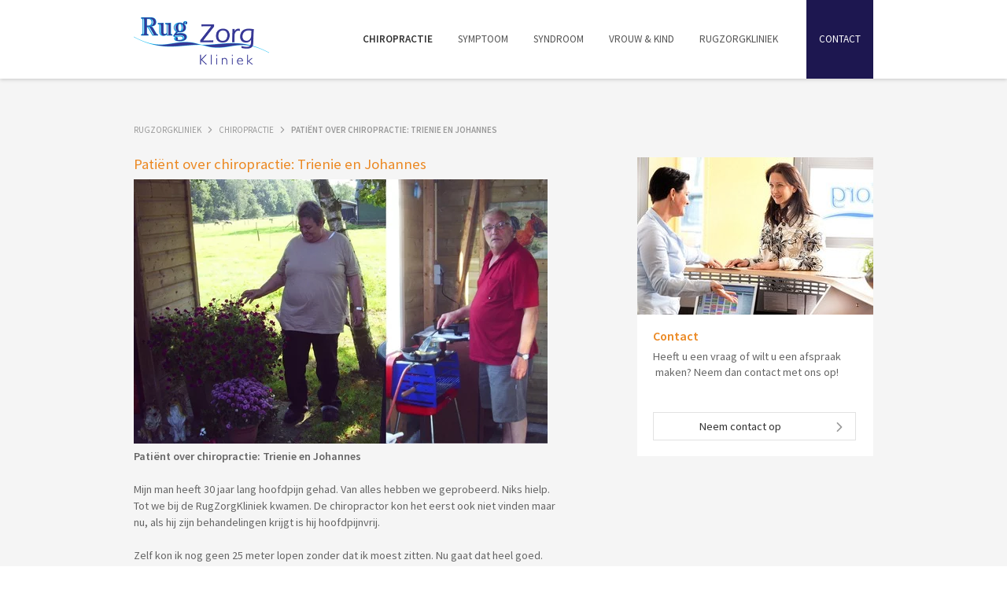

--- FILE ---
content_type: text/html; charset=utf-8
request_url: https://www.rugzorgkliniek.nl/chiropractie/pati%C3%ABnt-over-chiropractie-trienie-en-johannes.htm
body_size: 4239
content:
<!DOCTYPE html>
<html lang="nl">
<head itemscope itemtype="http://schema.org/WebSite">
	<script type="text/javascript"></script>
	<script type="text/javascript">(function(w,d,s,l,i){w[l]=w[l]||[];w[l].push({'gtm.start':new Date().getTime(),event:'gtm.js'});var f=d.getElementsByTagName(s)[0],j=d.createElement(s),dl=l!='dataLayer'?'&l='+l:'';j.async=true;j.src='//www.googletagmanager.com/gtm.js?id='+i+dl;f.parentNode.insertBefore(j,f);})(window,document,'script','dataLayer','GTM-W7JT4NX');</script>
	<meta charset="utf-8"/>
	<!-- (C) 2026 Snakeware New Media B.V. - www.snakeware.nl - info@snakeware.nl -->
	<title itemprop="name">Pati&#235;nt over chiropractie: Trienie en Johannes</title>
	<base href="https://www.rugzorgkliniek.nl/"/>
	<meta itemprop="url" content="https://www.rugzorgkliniek.nl/"/>
	<meta name="generator" content="Snakeware New Media B.V., e-mail: info@snakeware.nl, internet: https://www.snakeware.nl/"/>
	<meta name="copyright" content="Copyright (C) 2026 Snakeware New Media"/>
	<meta name="description" content="Mijn man heeft 30 jaar lang hoofdpijn gehad... Zelf kon ik nog geen 25 meter lopen zonder dat ik moest zitten."/>
	<meta name="keywords" content="Pati&#235;nt, ervaring, chiropractie, chiropractor"/>
	<meta name="distribution" content="global"/>
	<meta name="resource-type" content="document"/>
	<meta name="verify-v1" content=""/>
	<meta name="viewport" content="width=device-width, initial-scale=1"/>
	<meta property="og:type" content="website"/>
	<meta prefix="og: http://ogp.me/ns#" property="og:image" content="https://www.rugzorgkliniek.nl/files/9/1/7/2/1/2.%20Trienie%20en%20Johannes.jpg"/>
	<meta name="robots" content="index,follow"/>
	<link rel="home" href="https://www.rugzorgkliniek.nl/" title="Homepage"/>
	<link rel="contents" href="https://www.rugzorgkliniek.nl/sitemap.xml" title="Sitemap"/>
	<link rel="shortcut icon" href="https://www.rugzorgkliniek.nl/img/favicons/72.ico"/>
	<link rel="apple-touch-icon" href="https://www.rugzorgkliniek.nl/img/favicons/72.png"/>
	<script type="text/javascript">var sw={}</script>
	<link rel="stylesheet" href="css/278946477/5dc20de2e912b9e71c10ec658286c850.css" type="text/css"/>
	<link rel="stylesheet" href="https://fonts.googleapis.com/css?family=Ubuntu:400,500,700" type="text/css"/>
	<link rel="stylesheet" href="https://fonts.googleapis.com/css?family=Roboto+Slab:400,700" type="text/css"/>
	<link rel="stylesheet" href="https://fonts.googleapis.com/css?family=Open+Sans:400,700" type="text/css"/>
	<link rel="stylesheet" href="https://fonts.googleapis.com/css?family=Source+Sans+Pro:400,600" type="text/css"/>
	<link rel="stylesheet" href="https://fonts.googleapis.com/css?family=Raleway:400,600,700" type="text/css"/>
	<link rel="stylesheet" href="https://fonts.googleapis.com/css?family=Roboto:400,500,700" type="text/css"/>
	<script type="text/javascript">var language=0,browser=8,version=131,steID=72,catID=3799,itmID=13485,imgBack=true,rewriting=true,horizontal=true;</script>
	<script type="text/javascript" src="js/278946527/5809e07a85084471f36252712ac4eb77.0413.js"></script>
	<script type="text/javascript">Social.ShareButtons.initialize();
var imgImageLoader = new Responsive.ImageLoader("img[data-responsive]", Responsive.ImageLoader.setImgSource);
var bgImageLoader = new Responsive.ImageLoader("[data-responsiveBg]", Responsive.ImageLoader.setBgSource);
sw.minSearchLen=4;

</script>
</head>
<body onload="bodyLoad(this,false)" style="text-align:left">
	<noscript><iframe src="//www.googletagmanager.com/ns.html?id=GTM-W7JT4NX" height="0" width="0" style="display:none;visibility:hidden"></iframe></noscript>
	<img id="imgBack" src="img/default/lightbox.png" style="display:none;" alt=""/>
	<div class="main">
<div class="section" data-section="header">
	<div id="top">
		<div class="layout">
			<a class="logo site_72" href=""></a>
			<div id="scaleMenu">
				<a class="toggle" data-menu-button="">MENU</a>
				<nav data-menu="">
					<ul data-menu-level="0">
						<li data-menu-id="3793" class="parent first ">
							<a href="chiropractie" class="parent first ">
								<img alt="" src="img/default/pixTrans.gif" />Chiropractie</a>
							<span class="arrow" data-menu-arrow=""></span>
							<ul data-menu-level="1" class="floatMenu">
								<li data-menu-id="4128" class="first ">
									<a href="chiropractie/blokkade" class="first ">Blokkade</a>
								</li>
								<li data-menu-id="3795">
									<a href="chiropractie/behandelplan">Behandelplan</a>
								</li>
								<li data-menu-id="3853" class="last ">
									<a href="chiropractie/blog" class="last ">Blog</a>
								</li>
							</ul>
						</li>
						<li data-menu-id="3804">
							<a href="symptoom">
								<img alt="" src="img/default/pixTrans.gif" />Symptoom</a>
							<span class="arrow" data-menu-arrow=""></span>
							<ul data-menu-level="1" class="floatMenu">
								<li data-menu-id="3811" class="first ">
									<a href="symptoom/hoofdpijn" class="first ">Hoofdpijn</a>
								</li>
								<li data-menu-id="3808">
									<a href="symptoom/nekpijn">Nekpijn</a>
								</li>
								<li data-menu-id="3809">
									<a href="symptoom/schouderpijn">Schouderpijn</a>
								</li>
								<li data-menu-id="3805">
									<a href="symptoom/rugpijn">Rugpijn</a>
								</li>
								<li data-menu-id="3825">
									<a href="symptoom/heup-been-en-bekkenklachten">Heup, been en bekkenklachten</a>
								</li>
								<li data-menu-id="3820">
									<a href="symptoom/zenuwpijn">Zenuwpijn</a>
								</li>
								<li data-menu-id="3814" class="last ">
									<a href="symptoom/ontsteking" class="last ">Ontsteking</a>
								</li>
							</ul>
						</li>
						<li data-menu-id="4071">
							<a href="syndromen">
								<img alt="" src="img/default/pixTrans.gif" />Syndroom</a>
							<span class="arrow" data-menu-arrow=""></span>
							<ul data-menu-level="1" class="floatMenu">
								<li data-menu-id="4153" class="first ">
									<a href="syndromen/migraine" class="first ">Migraine</a>
								</li>
								<li data-menu-id="4154">
									<a href="syndromen/whiplash">Whiplash</a>
								</li>
								<li data-menu-id="4230">
									<a href="syndroom/spit-spitaanval">Spit/spitaanval</a>
								</li>
								<li data-menu-id="4078">
									<a href="syndromen/ischias">Ischias</a>
								</li>
								<li data-menu-id="4212">
									<a href="syndromen/fibromyalgie">Fibromyalgie</a>
								</li>
								<li data-menu-id="4080">
									<a href="syndromen/chronisch-vermoeidheid">Chronisch Vermoeidheid</a>
								</li>
								<li data-menu-id="4074">
									<a href="syndromen/rsi-repetitive-strain-injury">RSI - Repetitive Strain Injury</a>
								</li>
								<li data-menu-id="4076" class="last ">
									<a href="syndromen/carpaal-tunnel" class="last ">Carpaal Tunnel</a>
								</li>
							</ul>
						</li>
						<li data-menu-id="4147">
							<a href="vrouw-kind">
								<img alt="" src="img/default/pixTrans.gif" />Vrouw &amp; Kind</a>
							<span class="arrow" data-menu-arrow=""></span>
							<ul data-menu-level="1" class="floatMenu">
								<li data-menu-id="4148" class="first ">
									<a href="vrouw-kind/huilbaby" class="first ">Huilbaby</a>
								</li>
								<li data-menu-id="4152">
									<a href="symptoom/scheefstand">Scheefstand</a>
								</li>
								<li data-menu-id="4227">
									<a href="vrouw-kind/scoliose">Scoliose</a>
								</li>
								<li data-menu-id="4149">
									<a href="vrouw-kind/zwangerschapsklachten">Zwangerschapsklachten</a>
								</li>
								<li data-menu-id="4150">
									<a href="klachten/menstruatiepijn">Menstruatiepijn</a>
								</li>
								<li data-menu-id="4151" class="last ">
									<a href="vrouw-kind/overgangsklachten" class="last ">Overgangsklachten</a>
								</li>
							</ul>
						</li>
						<li data-menu-id="3843">
							<a href="over-rugzorg">
								<img alt="" src="img/default/pixTrans.gif" />RugZorgKliniek</a>
							<span class="arrow" data-menu-arrow=""></span>
							<ul data-menu-level="1" class="floatMenu">
								<li data-menu-id="4143" class="first ">
									<a href="over-rugzorg/rugscan" class="first ">Rugscan</a>
								</li>
								<li data-menu-id="3801">
									<a href="over-rugzorg/tarieven-vergoeding">Tarieven &amp; vergoeding</a>
								</li>
								<li data-menu-id="4145" class="last ">
									<a href="over-rugzorg/ervaringen" class="last ">Ervaringen</a>
								</li>
							</ul>
						</li>
						<li data-menu-id="4132" class="last ">
							<a href="contact" class="last ">
								<img alt="" src="img/default/pixTrans.gif" />Contact</a>
							<span class="arrow" data-menu-arrow=""></span>
							<ul data-menu-level="1" class="floatMenu">
								<li data-menu-id="4180" class="first last ">
									<a href="chiropractor/drenthe-flevoland-friesland" class="first last ">RugZorgKlinieken</a>
								</li>
							</ul>
						</li>
					</ul>
				</nav>
			</div>
			<script type="text/javascript">
			var menu = new Menu("[data-menu]");
			menu.breakpoint = 1010;
			menu.initialize();
		</script>
		</div>
	</div>
</div>
<div class="section" data-section="items">
	<div class="layout">
		<div class="crumbContainer">
			<div class="layout">
				<div class="breadcrumb" itemscope="" itemtype="http://schema.org/BreadcrumbList">
					<span itemprop="itemListElement" itemscope="" itemtype="http://schema.org/ListItem">
						<a itemprop="item" content="https://www.rugzorgkliniek.nl/" href="/">
							<span itemprop="name">RugZorgKliniek</span>
							<meta itemprop="position" content="1" />
						</a>
					</span>
					<img alt="" src="img/default/pixTrans.gif" />
					<span itemprop="itemListElement" itemscope="" itemtype="http://schema.org/ListItem">
						<a itemprop="item" content="https://www.rugzorgkliniek.nl/chiropractie" href="chiropractie">
							<span itemprop="name">Chiropractie</span>
							<meta itemprop="position" content="2" />
						</a>
					</span>
					<img alt="" src="img/default/pixTrans.gif" />
					<span>
						<a class="current">Patiënt over chiropractie: Trienie en Johannes</a>
					</span>
				</div>
			</div>
		</div>
		<div id="content" class="box">
			<div class="item box">
				<div class="title">
					<h1>
						<span>Pati&#235;nt over chiropractie: Trienie en Johannes</span>
					</h1>
				</div>
				<div class="body"><p><strong><img src="files/9/1/7/2/1/2.%20Trienie%20en%20Johannes.jpg?height=336&amp;width=526" width="526" height="336" border="0"/></strong></p>
<p><strong>Pati&euml;nt over chiropractie: Trienie en Johannes</strong></p>
<p>&nbsp;</p>
<p>Mijn man heeft 30 jaar lang hoofdpijn gehad. Van alles hebben we geprobeerd. Niks hielp. Tot we bij de RugZorgKliniek kwamen. De chiropractor kon het eerst ook niet vinden maar nu, als hij zijn behandelingen krijgt is hij hoofdpijnvrij.</p>
<p>&nbsp;</p>
<p>Zelf kon ik nog geen 25 meter lopen zonder dat ik moest zitten. Nu gaat dat heel goed. Mijn bekken zat vast, wat de chiropractor heeft verholpen.</p>
<p>&nbsp;</p>
<p>Daarnaast kon ik al jaren niet goed slikken. Het werd steeds erger en uiteindelijk kon ik helemaal niet meer slikken; nog geen slok water. Ook dat heeft de chiropractor verholpen door mijn keel los te maken.</p>
<p>&nbsp;</p>
<p>We zijn met het hele gezin bij de RugZorgKliniek. Zelfs onze kleinzoon van 10 maand is er onder behandeling. We zouden niet weten wat we zonder de chiropractor en de RugZorgKliniek moesten.</p></div>
				<div class="nav">
					<a href="javascript:history.go(-1)" class="back" title="terug">terug</a>
				</div>
			</div>
		</div>
		<div id="sidebar" class="box">
			<div class="visualLink">
				<a class="image" href="contact">
					<img height="200" alt="Contact" title="Contact" width="300" src="files/4/7/8/1/1/Contact.jpg?height=200&amp;width=300&amp;mode=crop&amp;converttowebp=0" />
				</a>
				<a class="title box" href="contact">Contact</a>
				<div class="text box"><p>Heeft u een vraag of wilt u een afspraak &nbsp;maken? Neem dan contact met ons op!</p></div>
				<a class="button link box" href="contact">Neem contact op</a>
			</div>
		</div>
	</div>
</div>
<div class="section" id="footer">
	<div class="top">
		<div class="layout">
			<div class="categories">
				<div class="title">Snel naar</div>
				<a href="chiropractie" class="first ">Chiropractie</a>
				<a href="over-rugzorg/rugscan">Rugscan</a>
				<a href="symptoom/rugpijn">Rugpijn</a>
				<a href="symptoom/hoofdpijn">Hoofdpijn</a>
				<a href="symptoom/ontsteking">Ontstekingen</a>
				<a href="contact" class="last ">Contact</a>
			</div>
			<div class="payoff">
				<div class="title">Vestigingen</div>
				<div class="body"><p>&nbsp;</p>
<table style="height: 60px; width: 148px; float: left;">
<tbody>
<tr style="height: 60px;">
<td style="width: 146.4px; height: 60px;">
<p><a href="chiropractor/leeuwarden-friesland">Leeuwarden</a></p>
</td>
</tr>
</tbody>
</table></div>
				<a class="button box" href="contact">Neem contact op</a>
			</div>
			<div class="footerSocial">
				<span class="title">Volg ons op</span>
				<a class="facebook" href="https://www.facebook.com/RugZorgKliniek" target="_blank">
					<div class="icon"></div>
					<span>Facebook</span>
				</a>
			</div>
		</div>
	</div>
	<div class="bottom">
		<div class="layout">
			<div class="footerLinks">
				<a href="disclaimer">© Snakeware New Media 2026</a>
				<a href="colofon" class="first ">colofon</a>
				<a href="sitemap">sitemap</a>
				<a href="zoeken">zoeken</a>
				<a href="disclaimer">disclaimer</a>
				<a href="privacy" class="last ">privacy</a>
			</div>
		</div>
	</div>
</div>
	</div>
</body>
</html>
<!--
	Total Time: 0:00:00.888
	Total database access: 0:00:00.818
	Main Xsl transformation: 0:00:00.004
	code: 0:00:00.065
-->


--- FILE ---
content_type: text/css
request_url: https://www.rugzorgkliniek.nl/css/278946477/5dc20de2e912b9e71c10ec658286c850.css
body_size: 28376
content:
html,body,div,span,applet,object,iframe,h1,h2,h3,h4,h5,h6,p,blockquote,pre,a,abbr,acronym,address,big,cite,code,del,dfn,em,ins,kbd,q,s,samp,small,strike,strong,sub,sup,tt,var,b,u,i,center,dl,dt,dd,ol,ul,li,fieldset,form,label,legend,caption,article,aside,canvas,details,embed,figure,figcaption,footer,header,hgroup,menu,nav,output,ruby,section,summary,time,mark,audio,video{margin:0;padding:0;border:0;outline:0;vertical-align:baseline}table,tbody,tfoot,thead,tr,th,td{margin:0;padding:0;outline:0}article,aside,details,figcaption,figure,footer,header,hgroup,menu,nav,section{display:block}body{line-height:1;font-size:68.8%}img{border:0;outline:0;vertical-align:baseline}blockquote,q{quotes:none}blockquote:before,blockquote:after,q:before,q:after{content:'';content:none}table{border-collapse:collapse;border-spacing:0}
html{overflow-y:scroll}body.log{padding:0;margin:2px;font-family:Verdana,Arial,Helvetica,sans-serif;font-size:68.8%;color:Black;background-color:#FFF;background-image:none;font-weight:normal;text-align:left}body.log div.main{margin:0 auto 0 auto;width:auto;overflow:scroll}body.log a{color:Navy;text-decoration:underline}body.log a:hover{color:#5772A3;text-decoration:underline}body.center{text-align:center}.box{-moz-box-sizing:border-box;-webkit-box-sizing:border-box;box-sizing:border-box}.noCSS{display:none}.markup{color:black;background:white;clear:both;font-size:11px;text-align:left}.markup pre{font-family:Lucida Console,Courier New}.markup strong{color:black}#writeTexts{background-color:#FFF;font-family:Lucida Console,Courier New;color:#000;padding:2px}span.tracecontent table td{padding:0 20px 0 3px!important;font-family:'Lucida Console','Courier New',Courier,monospace!important}div.MessageBox,a.MessageBox{padding:10px 20px 10px 20px;border:solid 1px black;background-color:#FFF;overflow:hidden;text-align:center;font-size:11px}div.MessageBox{position:absolute;top:200px;width:350px}a.MessageBox,a.MessageBox:hover{color:#000;cursor:pointer;display:block;padding:4px 20px 4px 20px;margin:2px;text-decoration:none;width:auto}div.NoImgBack{border-bottom:3px solid;border-right:3px solid}body img#imgBack{position:fixed;z-index:1000;left:0;top:0;width:100%;height:100%}div.login .formfield.username{margin-bottom:10px}div.login span.username{font-weight:bold;margin-bottom:15px}.results div.result{padding:0;margin:0}span.searchWord{color:Black;font-weight:bold;margin-left:1px;margin-right:1px}span.sw0{background-color:#FF9}span.sw1{background-color:#9FF}span.sw2{background-color:#F9F}span.sw3{background-color:#99F}span.sw4{background-color:#F99}span.sw5{background-color:#9F9}.searchTitle img{text-decoration:none}div.calendar{background-color:#FFF;border:1px solid #000;color:black;display:block;padding:0;position:absolute}div.calendar.inline{border-width:0;position:static}div.calendar table{float:left}div.calendar .select{padding:0;border-bottom:1px solid #000}div.calendar .select select{width:100%}div.calendar .priorMonth,div.calendar .nextMonth{margin:0;width:100%}div.calendar .priorMonth:after{content:"<"}div.calendar .nextMonth:after{content:">"}div.calendar tr.body{font-size:90%}div.calendar-loader{position:absolute;top:33px;left:0;right:0;bottom:0;background-color:#fff;opacity:.4}td.calDisabled{color:#A0A0A0}body.showImage{margin:5px;padding:0;overflow:hidden}.markerDetailClose{display:none}figure.image{display:inline-block}#divDebug{float:left;clear:both}
.cookieSpacer{width:100%;height:148px;float:left}.cookies.popupMode{height:auto}.cookies.popupMode span{width:100%;padding:0}.cookies.popupMode .buttons{padding:0;margin:0}.cookies{background:rgba(0,0,0,0.8);width:100%;position:fixed;bottom:0;left:0;border-top:1px solid #000;z-index:1000}.cookies div{width:100%;float:left;padding:20px;text-align:center}.cookies span{margin:0 0 14px 0;padding:0 20px 0 0;font-size:14px;line-height:18px;color:#fff}.cookies span a{color:#fff;text-decoration:underline}.cookies button{width:100%;max-width:280px;height:40px;float:none;padding:0;font-size:14px;font-weight:bold;color:#fff;text-transform:uppercase;border-radius:5px;cursor:pointer;transition:all .2s ease-in-out}.cookies a.close{width:20px;height:20px;position:absolute;top:10px;right:10px;color:#fff;text-decoration:none}.cookies a.close::before{font-family:'Icons';font-size:14px;content:'a'}.cookies.newMode{background:white;width:100%;position:fixed;bottom:0;left:0;border-top:2px solid #EFEFEF;z-index:1000;height:auto}.cookies.newMode form#cookieLevelsDefault{display:none!important}.cookies.newMode div{width:90%;position:relative;margin:0 auto;padding:20px;text-align:left;float:none}.cookies.newMode span{display:inline-block;margin:0 0 14px 0;padding:0 20px 0 0;font-size:12px;line-height:18px;color:black}.cookies.newMode span strong{font-size:14px;margin-bottom:10px;display:inline-block}.cookies.newMode span a{color:black;text-decoration:underline}.cookies.newMode button,.cookies.newMode #showModal span{background-color:#88C425;width:100%;max-width:110px;height:40px;float:none!important;clear:both;padding:0;font-size:14px;font-weight:bold;color:#fff;border:1px solid #88C425;border-radius:5px;cursor:pointer;transition:all .2s ease-in-out;position:relative;display:inline-block!important}.cookies.newMode button:before,.cookies.newMode #showModal span:before{display:none}.cookies.newMode button:hover,.cookies.newMode #showModal span:hover{background-color:#77b314}.cookies.newMode #showModal span{text-align:center;line-height:2.8em;text-transform:uppercase}.cookies.newMode span.custom{background:#D8D8D8!important;border-color:#D8D8D8!important;color:#363636!important;border:none!important;margin:0!important}.cookies.newMode label#showModal{width:100%;max-width:110px;margin:0 0 0 10px;float:right}.cookies.newMode .clearer{margin:0;padding:0;clear:both}.cookies.newMode .buttons{margin:20px 0 0;padding:0}.cookies.newMode a.close{width:20px;height:20px;position:absolute;top:10px;right:10px;color:#fff;text-decoration:none}.cookies.newMode a.close::before{font-family:'Icons';font-size:14px;content:'a'}.cookies.newMode #cookieLevelsContainer{width:100%;padding:0 0 0 5px;clear:both}.cookies.newMode #cookieLevels ul{list-style-type:none;margin:0;padding:0}.cookies.newMode #cookieLevels ul li{float:left;margin:5px 0;padding:0;color:#5F5F5F;width:50%}.cookies.newMode #cookieLevels .cookieLevel{position:relative;display:inline-block;width:35px;height:18px;margin-right:10px;vertical-align:middle}.cookies.newMode #cookieLevels .cookieLevel input{display:none}.cookies.newMode #cookieLevels .checkmark{position:absolute;cursor:pointer;top:0;left:0;right:0;bottom:0;background-color:#D7D7D7;width:auto!important;margin:0!important;-webkit-transition:.4s;transition:.4s;border-radius:34px}.cookies.newMode #cookieLevels .checkmark:before{position:absolute;content:"";height:22px;width:22px;left:-4px;bottom:-2px;background-color:#ADA8A8;-webkit-transition:.4s;transition:.4s;border-radius:50%}.cookies.newMode #cookieLevels input:checked+.checkmark{background-color:#62B700}.cookies.newMode #cookieLevels input:focus+.checkmark{box-shadow:0 0 1px #62B700}.cookies.newMode #cookieLevels input:checked+.checkmark:before{background:#508D0A}.cookies.newMode #cookieLevels input:checked+.checkmark:before{-webkit-transform:translateX(22px);-ms-transform:translateX(22px);transform:translateX(22px)}.cookies.newMode #cookieLevels input:disabled+.checkmark{opacity:.5;background:#ECECEC}.cookies.newMode input#showCookiesModal{display:none}.cookies.newMode .cookiesModal{font-size:14px!important}.cookies.newMode .cookiesModal p.intro{margin-bottom:20px;padding:0}.cookies.newMode .cookiesModal h2{font-weight:bold;margin:0 0 10px 0}.cookies.newMode .cookiesModal td{padding:10px 0}.cookies.newMode .cookiesModal button{margin:20px 0 0 0}.cookies.newMode .cookiesModal .checkmark:after{content:attr(data-off);width:500px;display:block;font-size:12px;margin-left:50px;height:20px}.cookies.newMode .cookiesModal input:checked+.checkmark:after{content:attr(data-on)}.cookies.newMode .cookiesModal{opacity:0;visibility:hidden;position:fixed;top:0;right:0;bottom:0;left:0;text-align:left;background:rgba(255,255,255,0.8);transition:opacity .25s ease;padding:0;margin:0;width:100%}.cookies.newMode .cookiesModal td{display:block}.cookies.newMode .cookiesModal td label{margin-left:5px}.cookies.newMode .modal__bg{position:absolute;top:0;right:0;bottom:0;left:0}.cookies.newMode .modal-state{display:none}.cookies.newMode .modal-state:checked+.cookiesModal{opacity:1;visibility:visible}.cookies.newMode .modal-state:checked+.cookiesModal .modal__inner{top:0}.cookies.newMode .modal__inner{transition:top .25s ease;position:absolute;right:0;left:0;width:100%;height:100%;padding:2em 2em;margin:0;overflow:auto;background:#fff;-webkit-box-shadow:0 0 10px 0 rgba(0,0,0,0.2);-moz-box-shadow:0 0 10px 0 rgba(0,0,0,0.2);box-shadow:0 0 10px 0 rgba(0,0,0,0.2);-webkit-box-sizing:border-box;-moz-box-sizing:border-box;box-sizing:border-box}.cookies.newMode .modal__close{position:absolute;right:1em;top:1em;width:1.1em;height:1.1em;cursor:pointer}.cookies.newMode .modal__close:after,.cookies.newMode .modal__close:before{content:'';position:absolute;width:2px;height:1.5em;background:#ccc;display:block;transform:rotate(45deg);left:50%;margin:-3px 0 0 -1px;top:0}.cookies.newMode .modal__close:hover:after,.cookies.newMode .modal__close:hover:before{background:#aaa}.cookies.newMode .modal__close:before{transform:rotate(-45deg)}@media screen and (min-width:768px){.cookieSpacer{height:80px}.cookies.newMode{height:auto!important}.cookies.newMode #cookieLevelsContainer{padding:20px 0}.cookies.newMode span{width:50%;float:left;margin:0;padding:0}.cookies.newMode .buttons{width:200px;position:absolute;right:30px;top:50%;padding:0;margin:-20px 0 0!important;text-align:left}.cookies.newMode label#showModal{max-width:180px!important}.cookies.newMode button,.cookies.newMode #showModal span{max-width:180px}.cookies.newMode div{width:80%}.cookies.newMode #cookieLevels ul li{margin:0;width:auto;padding:0 20px 0 0}.cookies.popupMode span{width:35%;display:inline-block}.cookies.popupMode .buttons{width:400px;text-align:right}.cookies.popupMode .buttons button,.cookies.popupMode .buttons label,.cookies.popupMode .buttons #showModal span{margin:0}.cookiesModal{padding:0}.cookiesModal td{display:table-cell!important}.cookiesModal td label{margin-left:0}.cookiesModal .checkmark:after{width:100px!important}.modal__inner{top:10%!important;width:90%!important;margin:0 auto!important;height:auto!important}}@media screen and (min-width:992px){.cookies.newMode span{width:50%}.modal__inner{top:15%!important;width:50%!important}}@media screen and (min-width:1140px){.modal__inner{top:15%!important;width:70%!important}}@media screen and (min-width:1240px){.cookies.newMode span{float:none;margin:0}.cookies.newMode button{float:none}.modal__inner{top:20%!important;width:35%!important}}
div.reactions{padding-bottom:10px}div.reactions ul{padding-bottom:10px}div.reactions input{width:97%}div.reactions textarea{width:97%}
form.form{width:100%}form.form table{padding:15px}form.form table table{padding:0}form.form .formfield table{width:100%;padding:0}form.form div{width:100%;padding:0;float:left}form.form div.category{width:100%;margin:6px 0;padding:0}form.form div.first{margin-top:auto}form.form .formfield{width:100%;float:left;margin-bottom:5px}form.form .nospace{margin-bottom:0}form.form input{width:100%;box-sizing:border-box;-moz-box-sizing:border-box}form.form textarea{width:100%;box-sizing:border-box;-moz-box-sizing:border-box}form.form select{width:100%}form.form div.formfield.buttons{width:100%}form.form input.checkbox,form.form input.radio{width:auto;height:auto}form.form div.radio{clear:both}
.rsDefault,.rsDefault .rsOverflow,.rsDefault .rsSlide,.rsDefault .rsVideoFrameHolder,.rsDefault .rsThumbs{background:#FFF;color:#FFF}.rsDefault .rsArrow{height:100%;width:44px;position:absolute;display:block;cursor:pointer;z-index:21}.rsDefault.rsVer .rsArrow{width:100%;height:44px}.rsDefault.rsVer .rsArrowLeft{top:0;left:0}.rsDefault.rsVer .rsArrowRight{bottom:0;left:0}.rsDefault.rsHor .rsArrowLeft{left:0;top:0}.rsDefault.rsHor .rsArrowRight{right:0;top:0}.rsDefault .rsArrowIcn{width:32px;height:32px;top:50%;left:50%;margin-top:-16px;margin-left:-16px;position:absolute;cursor:pointer;background:url('../../img/royalslider/rs-default.png');background-color:#000;background-color:rgba(0,0,0,0.75);*background-color:#000;border-radius:2px}.rsDefault .rsArrowIcn:hover{background-color:rgba(0,0,0,0.9)}.rsDefault.rsHor .rsArrowLeft .rsArrowIcn{background-position:-64px -32px}.rsDefault.rsHor .rsArrowRight .rsArrowIcn{background-position:-64px -64px}.rsDefault.rsVer .rsArrowLeft .rsArrowIcn{background-position:-96px -32px}.rsDefault.rsVer .rsArrowRight .rsArrowIcn{background-position:-96px -64px}.rsDefault .rsArrowDisabled .rsArrowIcn{opacity:.2;filter:alpha(opacity=20);*display:none}.rsDefault .rsBullets{position:absolute;z-index:35;left:0;bottom:0;width:100%;height:auto;margin:0 auto;background:#000;background:rgba(0,0,0,0.75);text-align:center;line-height:8px;overflow:hidden}.rsDefault .rsBullet{width:8px;height:8px;display:inline-block;*display:inline;*zoom:1;padding:6px 5px 6px}.rsDefault .rsBullet span{display:block;width:8px;height:8px;border-radius:50%;background:#777;background:rgba(255,255,255,0.5)}.rsDefault .rsBullet.rsNavSelected span{background-color:#FFF}.rsDefault .rsThumbsHor{width:100%;height:72px}.rsDefault .rsThumbsVer{width:96px;height:100%;position:absolute;top:0;right:0}.rsDefault.rsWithThumbsHor .rsThumbsContainer{position:relative;height:100%}.rsDefault.rsWithThumbsVer .rsThumbsContainer{position:relative;width:100%}.rsDefault .rsThumb{float:left;overflow:hidden;width:96px;height:72px}.rsDefault .rsThumb img{width:100%;height:100%}.rsDefault .rsThumb.rsNavSelected{background:#777}.rsDefault .rsThumb.rsNavSelected img{opacity:.3;filter:alpha(opacity=30)}.rsDefault .rsTmb{display:block}.rsDefault .rsTmb h5{font-size:16px;margin:0;padding:0;line-height:20px;color:#FFF}.rsDefault .rsTmb span{color:#DDD;margin:0;padding:0;font-size:13px;line-height:18px}.rsDefault .rsThumbsArrow{height:72px;width:20px;position:absolute;display:block;cursor:pointer;z-index:21;background:#000;background:rgba(0,0,0,0.75)}.rsDefault .rsThumbsArrow:hover{background:rgba(0,0,0,0.9)}.rsDefault.rsWithThumbsVer .rsThumbsArrow{width:100%;height:20px}.rsDefault.rsWithThumbsVer .rsThumbsArrowLeft{top:0;left:0}.rsDefault.rsWithThumbsVer .rsThumbsArrowRight{bottom:0;left:0}.rsDefault.rsWithThumbsHor .rsThumbsArrowLeft{left:0;top:0}.rsDefault.rsWithThumbsHor .rsThumbsArrowRight{right:0;top:0}.rsDefault .rsThumbsArrowIcn{width:16px;height:16px;top:50%;left:50%;margin-top:-8px;margin-left:-8px;position:absolute;cursor:pointer;background:url('../../img/royalslider/rs-default.png')}.rsDefault.rsWithThumbsHor .rsThumbsArrowLeft .rsThumbsArrowIcn{background-position:-128px -32px}.rsDefault.rsWithThumbsHor .rsThumbsArrowRight .rsThumbsArrowIcn{background-position:-128px -48px}.rsDefault.rsWithThumbsVer .rsThumbsArrowLeft .rsThumbsArrowIcn{background-position:-144px -32px}.rsDefault.rsWithThumbsVer .rsThumbsArrowRight .rsThumbsArrowIcn{background-position:-144px -48px}.rsDefault .rsThumbsArrowDisabled{display:none!important}@media screen and (min-width:0) and (max-width:800px){.rsDefault .rsThumb{width:59px;height:44px}.rsDefault .rsThumbsHor{height:44px}.rsDefault .rsThumbsVer{width:59px}}.rsDefault .rsTabs{width:100%;height:auto;margin:0 auto;text-align:center;overflow:hidden;padding-top:12px;position:relative}.rsDefault .rsTab{display:inline-block;cursor:pointer;text-align:center;height:auto;width:auto;color:#333;padding:5px 13px 6px;min-width:72px;border:1px solid #D9D9DD;border-right:1px solid #f5f5f5;text-decoration:none;background-color:#FFF;background-image:-webkit-linear-gradient(top,#fefefe,#f4f4f4);background-image:-moz-linear-gradient(top,#fefefe,#f4f4f4);background-image:linear-gradient(to bottom,#fefefe,#f4f4f4);-webkit-box-shadow:inset 1px 0 0 #fff;box-shadow:inset 1px 0 0 #fff;*display:inline;*zoom:1}.rsDefault .rsTab:first-child{-webkit-border-top-left-radius:4px;border-top-left-radius:4px;-webkit-border-bottom-left-radius:4px;border-bottom-left-radius:4px}.rsDefault .rsTab:last-child{-webkit-border-top-right-radius:4px;border-top-right-radius:4px;-webkit-border-bottom-right-radius:4px;border-bottom-right-radius:4px;border-right:1px solid #cfcfcf}.rsDefault .rsTab:active{border:1px solid #D9D9DD;background-color:#f4f4f4;box-shadow:0 1px 4px rgba(0,0,0,0.2) inset}.rsDefault .rsTab.rsNavSelected{color:#FFF;border:1px solid #999;text-shadow:1px 1px #838383;box-shadow:0 1px 9px rgba(102,102,102,0.65) inset;background:#ACACAC;background-image:-webkit-linear-gradient(top,#ACACAC,#BBB);background-image:-moz-llinear-gradient(top,#ACACAC,#BBB);background-image:linear-gradient(to bottom,#ACACAC,#BBB)}.rsDefault .rsFullscreenBtn{right:0;top:0;width:44px;height:44px;z-index:22;display:block;position:absolute;cursor:pointer}.rsDefault .rsFullscreenIcn{display:block;margin:6px;width:32px;height:32px;background:url('../../img/royalslider/rs-default.png') 0 0;background-color:#000;background-color:rgba(0,0,0,0.75);*background-color:#000;border-radius:2px}.rsDefault .rsFullscreenIcn:hover{background-color:rgba(0,0,0,0.9)}.rsDefault.rsFullscreen .rsFullscreenIcn{background-position:-32px 0}.rsDefault .rsPlayBtn{-webkit-tap-highlight-color:rgba(0,0,0,0.3);width:64px;height:64px;margin-left:-32px;margin-top:-32px;cursor:pointer}.rsDefault .rsPlayBtnIcon{width:64px;display:block;height:64px;-webkit-border-radius:4px;border-radius:4px;-webkit-transition:.3s;-moz-transition:.3s;transition:.3s;background:url(../../img/royalslider/rs-default.png) no-repeat 0 -32px;background-color:#000;background-color:rgba(0,0,0,0.75);*background-color:#000}.rsDefault .rsPlayBtn:hover .rsPlayBtnIcon{background-color:rgba(0,0,0,0.9)}.rsDefault .rsBtnCenterer{position:absolute;left:50%;top:50%;width:20px;height:20px}.rsDefault .rsCloseVideoBtn{right:0;top:0;width:44px;height:44px;z-index:500;position:absolute;cursor:pointer;-webkit-backface-visibility:hidden;-webkit-transform:translateZ(0)}.rsDefault .rsCloseVideoBtn.rsiOSBtn{top:-38px;right:-6px}.rsDefault .rsCloseVideoIcn{margin:6px;width:32px;height:32px;background:url('../../img/royalslider/rs-default.png') -64px 0;background-color:#000;background-color:rgba(0,0,0,0.75);*background-color:#000}.rsDefault .rsCloseVideoIcn:hover{background-color:rgba(0,0,0,0.9)}.rsDefault .rsPreloader{width:20px;height:20px;background-image:url(../../img/royalslider/preloader-white.gif);left:50%;top:50%;margin-left:-10px;margin-top:-10px}.rsDefault .rsGCaption{position:absolute;float:none;bottom:6px;left:6px;text-align:left;background:#000;background:rgba(0,0,0,0.75);color:#FFF;padding:2px 8px;width:auto;font-size:12px;border-radius:2px}.rsGCaption.empty{display:none}.sampleBlock{left:3%;top:1%;width:100%}
/*!
 * animate.css -http://daneden.me/animate
 * Version - 3.5.1
 * Licensed under the MIT license - http://opensource.org/licenses/MIT
 *
 * Copyright (c) 2016 Daniel Eden
 */.delay{animation-delay:.8s}.animated{-webkit-animation-duration:1s;animation-duration:1s;-webkit-animation-fill-mode:both;animation-fill-mode:both;will-change:transform,opacity}.animated.infinite{-webkit-animation-iteration-count:infinite;animation-iteration-count:infinite}.animated.bounceIn,.animated.bounceOut{-webkit-animation-duration:.75s;animation-duration:.75s}@-webkit-keyframes flash{from,50%,to{opacity:1}25%,75%{opacity:0}}@keyframes flash{from,50%,to{opacity:1}25%,75%{opacity:0}}.flashInit{-webkit-animation-name:flash;animation-name:flash}@-webkit-keyframes pulse{from{-webkit-transform:scale3d(1,1,1);transform:scale3d(1,1,1)}50%{-webkit-transform:scale3d(1.05,1.05,1.05);transform:scale3d(1.05,1.05,1.05)}to{-webkit-transform:scale3d(1,1,1);transform:scale3d(1,1,1)}}@keyframes pulse{from{-webkit-transform:scale3d(1,1,1);transform:scale3d(1,1,1)}50%{-webkit-transform:scale3d(1.05,1.05,1.05);transform:scale3d(1.05,1.05,1.05)}to{-webkit-transform:scale3d(1,1,1);transform:scale3d(1,1,1)}}.pulseInit{-webkit-animation-name:pulse;animation-name:pulse}@-webkit-keyframes bounceIn{from,20%,40%,60%,80%,to{-webkit-animation-timing-function:cubic-bezier(0.215,0.61,0.355,1);animation-timing-function:cubic-bezier(0.215,0.61,0.355,1)}0%{opacity:0;-webkit-transform:scale3d(0.3,0.3,0.3);transform:scale3d(0.3,0.3,0.3)}20%{-webkit-transform:scale3d(1.1,1.1,1.1);transform:scale3d(1.1,1.1,1.1)}40%{-webkit-transform:scale3d(0.9,0.9,0.9);transform:scale3d(0.9,0.9,0.9)}60%{opacity:1;-webkit-transform:scale3d(1.03,1.03,1.03);transform:scale3d(1.03,1.03,1.03)}80%{-webkit-transform:scale3d(0.97,0.97,0.97);transform:scale3d(0.97,0.97,0.97)}to{opacity:1;-webkit-transform:scale3d(1,1,1);transform:scale3d(1,1,1)}}@keyframes bounceIn{from,20%,40%,60%,80%,to{-webkit-animation-timing-function:cubic-bezier(0.215,0.61,0.355,1);animation-timing-function:cubic-bezier(0.215,0.61,0.355,1)}0%{opacity:0;-webkit-transform:scale3d(0.3,0.3,0.3);transform:scale3d(0.3,0.3,0.3)}20%{-webkit-transform:scale3d(1.1,1.1,1.1);transform:scale3d(1.1,1.1,1.1)}40%{-webkit-transform:scale3d(0.9,0.9,0.9);transform:scale3d(0.9,0.9,0.9)}60%{opacity:1;-webkit-transform:scale3d(1.03,1.03,1.03);transform:scale3d(1.03,1.03,1.03)}80%{-webkit-transform:scale3d(0.97,0.97,0.97);transform:scale3d(0.97,0.97,0.97)}to{opacity:1;-webkit-transform:scale3d(1,1,1);transform:scale3d(1,1,1)}}.bounceInInit{-webkit-animation-name:bounceIn;animation-name:bounceIn}@-webkit-keyframes bounceInDown{from,60%,75%,90%,to{-webkit-animation-timing-function:cubic-bezier(0.215,0.61,0.355,1);animation-timing-function:cubic-bezier(0.215,0.61,0.355,1)}0%{opacity:0;-webkit-transform:translate3d(0,-3000px,0);transform:translate3d(0,-3000px,0)}60%{opacity:1;-webkit-transform:translate3d(0,25px,0);transform:translate3d(0,25px,0)}75%{-webkit-transform:translate3d(0,-10px,0);transform:translate3d(0,-10px,0)}90%{-webkit-transform:translate3d(0,5px,0);transform:translate3d(0,5px,0)}to{-webkit-transform:none;transform:none}}@keyframes bounceInDown{from,60%,75%,90%,to{-webkit-animation-timing-function:cubic-bezier(0.215,0.61,0.355,1);animation-timing-function:cubic-bezier(0.215,0.61,0.355,1)}0%{opacity:0;-webkit-transform:translate3d(0,-3000px,0);transform:translate3d(0,-3000px,0)}60%{opacity:1;-webkit-transform:translate3d(0,25px,0);transform:translate3d(0,25px,0)}75%{-webkit-transform:translate3d(0,-10px,0);transform:translate3d(0,-10px,0)}90%{-webkit-transform:translate3d(0,5px,0);transform:translate3d(0,5px,0)}to{-webkit-transform:none;transform:none}}.bounceInDownInit{-webkit-animation-name:bounceInDown;animation-name:bounceInDown}@-webkit-keyframes bounceInLeft{from,60%,75%,90%,to{-webkit-animation-timing-function:cubic-bezier(0.215,0.61,0.355,1);animation-timing-function:cubic-bezier(0.215,0.61,0.355,1)}0%{opacity:0;-webkit-transform:translate3d(-3000px,0,0);transform:translate3d(-3000px,0,0)}60%{opacity:1;-webkit-transform:translate3d(25px,0,0);transform:translate3d(25px,0,0)}75%{-webkit-transform:translate3d(-10px,0,0);transform:translate3d(-10px,0,0)}90%{-webkit-transform:translate3d(5px,0,0);transform:translate3d(5px,0,0)}to{-webkit-transform:none;transform:none}}@keyframes bounceInLeft{from,60%,75%,90%,to{-webkit-animation-timing-function:cubic-bezier(0.215,0.61,0.355,1);animation-timing-function:cubic-bezier(0.215,0.61,0.355,1)}0%{opacity:0;-webkit-transform:translate3d(-3000px,0,0);transform:translate3d(-3000px,0,0)}60%{opacity:1;-webkit-transform:translate3d(25px,0,0);transform:translate3d(25px,0,0)}75%{-webkit-transform:translate3d(-10px,0,0);transform:translate3d(-10px,0,0)}90%{-webkit-transform:translate3d(5px,0,0);transform:translate3d(5px,0,0)}to{-webkit-transform:none;transform:none}}.bounceInLeftInit{-webkit-animation-name:bounceInLeft;animation-name:bounceInLeft}@-webkit-keyframes bounceInRight{from,60%,75%,90%,to{-webkit-animation-timing-function:cubic-bezier(0.215,0.61,0.355,1);animation-timing-function:cubic-bezier(0.215,0.61,0.355,1)}from{opacity:0;-webkit-transform:translate3d(3000px,0,0);transform:translate3d(3000px,0,0)}60%{opacity:1;-webkit-transform:translate3d(-25px,0,0);transform:translate3d(-25px,0,0)}75%{-webkit-transform:translate3d(10px,0,0);transform:translate3d(10px,0,0)}90%{-webkit-transform:translate3d(-5px,0,0);transform:translate3d(-5px,0,0)}to{-webkit-transform:none;transform:none}}@keyframes bounceInRight{from,60%,75%,90%,to{-webkit-animation-timing-function:cubic-bezier(0.215,0.61,0.355,1);animation-timing-function:cubic-bezier(0.215,0.61,0.355,1)}from{opacity:0;-webkit-transform:translate3d(3000px,0,0);transform:translate3d(3000px,0,0)}60%{opacity:1;-webkit-transform:translate3d(-25px,0,0);transform:translate3d(-25px,0,0)}75%{-webkit-transform:translate3d(10px,0,0);transform:translate3d(10px,0,0)}90%{-webkit-transform:translate3d(-5px,0,0);transform:translate3d(-5px,0,0)}to{-webkit-transform:none;transform:none}}.bounceInRightInit{-webkit-animation-name:bounceInRight;animation-name:bounceInRight}@-webkit-keyframes bounceInUp{from,60%,75%,90%,to{-webkit-animation-timing-function:cubic-bezier(0.215,0.61,0.355,1);animation-timing-function:cubic-bezier(0.215,0.61,0.355,1)}from{opacity:0;-webkit-transform:translate3d(0,3000px,0);transform:translate3d(0,3000px,0)}60%{opacity:1;-webkit-transform:translate3d(0,-20px,0);transform:translate3d(0,-20px,0)}75%{-webkit-transform:translate3d(0,10px,0);transform:translate3d(0,10px,0)}90%{-webkit-transform:translate3d(0,-5px,0);transform:translate3d(0,-5px,0)}to{-webkit-transform:translate3d(0,0,0);transform:translate3d(0,0,0)}}@keyframes bounceInUp{from,60%,75%,90%,to{-webkit-animation-timing-function:cubic-bezier(0.215,0.61,0.355,1);animation-timing-function:cubic-bezier(0.215,0.61,0.355,1)}from{opacity:0;-webkit-transform:translate3d(0,3000px,0);transform:translate3d(0,3000px,0)}60%{opacity:1;-webkit-transform:translate3d(0,-20px,0);transform:translate3d(0,-20px,0)}75%{-webkit-transform:translate3d(0,10px,0);transform:translate3d(0,10px,0)}90%{-webkit-transform:translate3d(0,-5px,0);transform:translate3d(0,-5px,0)}to{-webkit-transform:translate3d(0,0,0);transform:translate3d(0,0,0)}}.bounceInUpInit{-webkit-animation-name:bounceInUp;animation-name:bounceInUp}@-webkit-keyframes bounceOut{20%{-webkit-transform:scale3d(0.9,0.9,0.9);transform:scale3d(0.9,0.9,0.9)}50%,55%{opacity:1;-webkit-transform:scale3d(1.1,1.1,1.1);transform:scale3d(1.1,1.1,1.1)}to{opacity:0;-webkit-transform:scale3d(0.3,0.3,0.3);transform:scale3d(0.3,0.3,0.3)}}@keyframes bounceOut{20%{-webkit-transform:scale3d(0.9,0.9,0.9);transform:scale3d(0.9,0.9,0.9)}50%,55%{opacity:1;-webkit-transform:scale3d(1.1,1.1,1.1);transform:scale3d(1.1,1.1,1.1)}to{opacity:0;-webkit-transform:scale3d(0.3,0.3,0.3);transform:scale3d(0.3,0.3,0.3)}}.bounceOutInit{-webkit-animation-name:bounceOut;animation-name:bounceOut}@-webkit-keyframes bounceOutDown{20%{-webkit-transform:translate3d(0,10px,0);transform:translate3d(0,10px,0)}40%,45%{opacity:1;-webkit-transform:translate3d(0,-20px,0);transform:translate3d(0,-20px,0)}to{opacity:0;-webkit-transform:translate3d(0,2000px,0);transform:translate3d(0,2000px,0)}}@keyframes bounceOutDown{20%{-webkit-transform:translate3d(0,10px,0);transform:translate3d(0,10px,0)}40%,45%{opacity:1;-webkit-transform:translate3d(0,-20px,0);transform:translate3d(0,-20px,0)}to{opacity:0;-webkit-transform:translate3d(0,2000px,0);transform:translate3d(0,2000px,0)}}.bounceOutDownInit{-webkit-animation-name:bounceOutDown;animation-name:bounceOutDown}@-webkit-keyframes bounceOutLeft{20%{opacity:1;-webkit-transform:translate3d(20px,0,0);transform:translate3d(20px,0,0)}to{opacity:0;-webkit-transform:translate3d(-2000px,0,0);transform:translate3d(-2000px,0,0)}}@keyframes bounceOutLeft{20%{opacity:1;-webkit-transform:translate3d(20px,0,0);transform:translate3d(20px,0,0)}to{opacity:0;-webkit-transform:translate3d(-2000px,0,0);transform:translate3d(-2000px,0,0)}}.bounceOutLeftInit{-webkit-animation-name:bounceOutLeft;animation-name:bounceOutLeft}@-webkit-keyframes bounceOutRight{20%{opacity:1;-webkit-transform:translate3d(-20px,0,0);transform:translate3d(-20px,0,0)}to{opacity:0;-webkit-transform:translate3d(2000px,0,0);transform:translate3d(2000px,0,0)}}@keyframes bounceOutRight{20%{opacity:1;-webkit-transform:translate3d(-20px,0,0);transform:translate3d(-20px,0,0)}to{opacity:0;-webkit-transform:translate3d(2000px,0,0);transform:translate3d(2000px,0,0)}}.bounceOutRightInit{-webkit-animation-name:bounceOutRight;animation-name:bounceOutRight}@-webkit-keyframes bounceOutUp{20%{-webkit-transform:translate3d(0,-10px,0);transform:translate3d(0,-10px,0)}40%,45%{opacity:1;-webkit-transform:translate3d(0,20px,0);transform:translate3d(0,20px,0)}to{opacity:0;-webkit-transform:translate3d(0,-2000px,0);transform:translate3d(0,-2000px,0)}}@keyframes bounceOutUp{20%{-webkit-transform:translate3d(0,-10px,0);transform:translate3d(0,-10px,0)}40%,45%{opacity:1;-webkit-transform:translate3d(0,20px,0);transform:translate3d(0,20px,0)}to{opacity:0;-webkit-transform:translate3d(0,-2000px,0);transform:translate3d(0,-2000px,0)}}.bounceOutUpInit{-webkit-animation-name:bounceOutUp;animation-name:bounceOutUp}@-webkit-keyframes fadeIn{from{opacity:0}to{opacity:1}}@keyframes fadeIn{from{opacity:0}to{opacity:1}}.fadeInInit{-webkit-animation-name:fadeIn;animation-name:fadeIn}@-webkit-keyframes fadeInDown{from{opacity:0;-webkit-transform:translate3d(0,-100%,0);transform:translate3d(0,-100%,0)}to{opacity:1;-webkit-transform:none;transform:none}}@keyframes fadeInDown{from{opacity:0;-webkit-transform:translate3d(0,-100%,0);transform:translate3d(0,-100%,0)}to{opacity:1;-webkit-transform:none;transform:none}}.fadeInDownInit{-webkit-animation-name:fadeInDown;animation-name:fadeInDown}@-webkit-keyframes fadeInDownBig{from{opacity:0;-webkit-transform:translate3d(0,-2000px,0);transform:translate3d(0,-2000px,0)}to{opacity:1;-webkit-transform:none;transform:none}}@keyframes fadeInDownBig{from{opacity:0;-webkit-transform:translate3d(0,-2000px,0);transform:translate3d(0,-2000px,0)}to{opacity:1;-webkit-transform:none;transform:none}}.fadeInDownBigInit{-webkit-animation-name:fadeInDownBig;animation-name:fadeInDownBig}@-webkit-keyframes fadeInLeft{from{opacity:0;-webkit-transform:translate3d(-100%,0,0);transform:translate3d(-100%,0,0)}to{opacity:1;-webkit-transform:none;transform:none}}@keyframes fadeInLeft{from{opacity:0;-webkit-transform:translate3d(-100%,0,0);transform:translate3d(-100%,0,0)}to{opacity:1;-webkit-transform:none;transform:none}}.fadeInLeftInit{-webkit-animation-name:fadeInLeft;animation-name:fadeInLeft}@-webkit-keyframes fadeInLeftBig{from{opacity:0;-webkit-transform:translate3d(-2000px,0,0);transform:translate3d(-2000px,0,0)}to{opacity:1;-webkit-transform:none;transform:none}}@keyframes fadeInLeftBig{from{opacity:0;-webkit-transform:translate3d(-2000px,0,0);transform:translate3d(-2000px,0,0)}to{opacity:1;-webkit-transform:none;transform:none}}.fadeInLeftBigInit{-webkit-animation-name:fadeInLeftBig;animation-name:fadeInLeftBig}@-webkit-keyframes fadeInRight{from{opacity:0;-webkit-transform:translate3d(100%,0,0);transform:translate3d(100%,0,0)}to{opacity:1;-webkit-transform:none;transform:none}}@keyframes fadeInRight{from{opacity:0;-webkit-transform:translate3d(100%,0,0);transform:translate3d(100%,0,0)}to{opacity:1;-webkit-transform:none;transform:none}}.fadeInRightInit{-webkit-animation-name:fadeInRight;animation-name:fadeInRight}@-webkit-keyframes fadeInRightBig{from{opacity:0;-webkit-transform:translate3d(2000px,0,0);transform:translate3d(2000px,0,0)}to{opacity:1;-webkit-transform:none;transform:none}}@keyframes fadeInRightBig{from{opacity:0;-webkit-transform:translate3d(2000px,0,0);transform:translate3d(2000px,0,0)}to{opacity:1;-webkit-transform:none;transform:none}}.fadeInRightBigInit{-webkit-animation-name:fadeInRightBig;animation-name:fadeInRightBig}@-webkit-keyframes fadeInUp{from{opacity:0;-webkit-transform:translate3d(0,100%,0);transform:translate3d(0,100%,0)}to{opacity:1;-webkit-transform:none;transform:none}}@keyframes fadeInUp{from{opacity:0;-webkit-transform:translate3d(0,100%,0);transform:translate3d(0,100%,0)}to{opacity:1;-webkit-transform:none;transform:none}}.fadeInUpInit{-webkit-animation-name:fadeInUp;animation-name:fadeInUp}@-webkit-keyframes fadeInUpBig{from{opacity:0;-webkit-transform:translate3d(0,2000px,0);transform:translate3d(0,2000px,0)}to{opacity:1;-webkit-transform:none;transform:none}}@keyframes fadeInUpBig{from{opacity:0;-webkit-transform:translate3d(0,2000px,0);transform:translate3d(0,2000px,0)}to{opacity:1;-webkit-transform:none;transform:none}}.fadeInUpBigInit{-webkit-animation-name:fadeInUpBig;animation-name:fadeInUpBig}@-webkit-keyframes fadeOut{from{opacity:1}to{opacity:0}}@keyframes fadeOut{from{opacity:1}to{opacity:0}}.fadeOutInit{-webkit-animation-name:fadeOut;animation-name:fadeOut}@-webkit-keyframes fadeOutDown{from{opacity:1}to{opacity:0;-webkit-transform:translate3d(0,100%,0);transform:translate3d(0,100%,0)}}@keyframes fadeOutDown{from{opacity:1}to{opacity:0;-webkit-transform:translate3d(0,100%,0);transform:translate3d(0,100%,0)}}.fadeOutDownInit{-webkit-animation-name:fadeOutDown;animation-name:fadeOutDown}@-webkit-keyframes fadeOutDownBig{from{opacity:1}to{opacity:0;-webkit-transform:translate3d(0,2000px,0);transform:translate3d(0,2000px,0)}}@keyframes fadeOutDownBig{from{opacity:1}to{opacity:0;-webkit-transform:translate3d(0,2000px,0);transform:translate3d(0,2000px,0)}}.fadeOutDownBigInit{-webkit-animation-name:fadeOutDownBig;animation-name:fadeOutDownBig}@-webkit-keyframes fadeOutLeft{from{opacity:1}to{opacity:0;-webkit-transform:translate3d(-100%,0,0);transform:translate3d(-100%,0,0)}}@keyframes fadeOutLeft{from{opacity:1}to{opacity:0;-webkit-transform:translate3d(-100%,0,0);transform:translate3d(-100%,0,0)}}.fadeOutLeftInit{-webkit-animation-name:fadeOutLeft;animation-name:fadeOutLeft}@-webkit-keyframes fadeOutLeftBig{from{opacity:1}to{opacity:0;-webkit-transform:translate3d(-2000px,0,0);transform:translate3d(-2000px,0,0)}}@keyframes fadeOutLeftBig{from{opacity:1}to{opacity:0;-webkit-transform:translate3d(-2000px,0,0);transform:translate3d(-2000px,0,0)}}.fadeOutLeftBigInit{-webkit-animation-name:fadeOutLeftBig;animation-name:fadeOutLeftBig}@-webkit-keyframes fadeOutRight{from{opacity:1}to{opacity:0;-webkit-transform:translate3d(100%,0,0);transform:translate3d(100%,0,0)}}@keyframes fadeOutRight{from{opacity:1}to{opacity:0;-webkit-transform:translate3d(100%,0,0);transform:translate3d(100%,0,0)}}.fadeOutRightInit{-webkit-animation-name:fadeOutRight;animation-name:fadeOutRight}@-webkit-keyframes fadeOutRightBig{from{opacity:1}to{opacity:0;-webkit-transform:translate3d(2000px,0,0);transform:translate3d(2000px,0,0)}}@keyframes fadeOutRightBig{from{opacity:1}to{opacity:0;-webkit-transform:translate3d(2000px,0,0);transform:translate3d(2000px,0,0)}}.fadeOutRightBigInit{-webkit-animation-name:fadeOutRightBig;animation-name:fadeOutRightBig}@-webkit-keyframes fadeOutUp{from{opacity:1}to{opacity:0;-webkit-transform:translate3d(0,-100%,0);transform:translate3d(0,-100%,0)}}@keyframes fadeOutUp{from{opacity:1}to{opacity:0;-webkit-transform:translate3d(0,-100%,0);transform:translate3d(0,-100%,0)}}.fadeOutUpInit{-webkit-animation-name:fadeOutUp;animation-name:fadeOutUp}@-webkit-keyframes fadeOutUpBig{from{opacity:1}to{opacity:0;-webkit-transform:translate3d(0,-2000px,0);transform:translate3d(0,-2000px,0)}}@keyframes fadeOutUpBig{from{opacity:1}to{opacity:0;-webkit-transform:translate3d(0,-2000px,0);transform:translate3d(0,-2000px,0)}}.fadeOutUpBigInit{-webkit-animation-name:fadeOutUpBig;animation-name:fadeOutUpBig}@-webkit-keyframes zoomIn{from{opacity:0;-webkit-transform:scale3d(0.3,0.3,0.3);transform:scale3d(0.3,0.3,0.3)}50%{opacity:1}}@keyframes zoomIn{from{opacity:0;-webkit-transform:scale3d(0.3,0.3,0.3);transform:scale3d(0.3,0.3,0.3)}50%{opacity:1}to{opacity:1}}.zoomInInit{-webkit-animation-name:zoomIn;animation-name:zoomIn}@-webkit-keyframes zoomOut{from{opacity:1}50%{opacity:0;-webkit-transform:scale3d(0.3,0.3,0.3);transform:scale3d(0.3,0.3,0.3)}to{opacity:0}}@keyframes zoomOut{from{opacity:1}50%{opacity:0;-webkit-transform:scale3d(0.3,0.3,0.3);transform:scale3d(0.3,0.3,0.3)}to{opacity:0}}.zoomOutInit{-webkit-animation-name:zoomOut;animation-name:zoomOut}@-webkit-keyframes slideInDown{from{-webkit-transform:translate3d(0,-100%,0);transform:translate3d(0,-100%,0);visibility:visible}to{-webkit-transform:translate3d(0,0,0);transform:translate3d(0,0,0)}}@keyframes slideInDown{from{-webkit-transform:translate3d(0,-100%,0);transform:translate3d(0,-100%,0);visibility:visible}to{-webkit-transform:translate3d(0,0,0);transform:translate3d(0,0,0)}}.slideInDownInit{-webkit-animation-name:slideInDown;animation-name:slideInDown}@-webkit-keyframes slideInLeft{from{-webkit-transform:translate3d(-100%,0,0);transform:translate3d(-100%,0,0);visibility:visible}to{-webkit-transform:translate3d(0,0,0);transform:translate3d(0,0,0)}}@keyframes slideInLeft{from{-webkit-transform:translate3d(-100%,0,0);transform:translate3d(-100%,0,0);visibility:visible}to{-webkit-transform:translate3d(0,0,0);transform:translate3d(0,0,0)}}.slideInLeftInit{-webkit-animation-name:slideInLeft;animation-name:slideInLeft}@-webkit-keyframes slideInRight{from{-webkit-transform:translate3d(100%,0,0);transform:translate3d(100%,0,0);visibility:visible}to{-webkit-transform:translate3d(0,0,0);transform:translate3d(0,0,0)}}@keyframes slideInRight{from{-webkit-transform:translate3d(100%,0,0);transform:translate3d(100%,0,0);visibility:visible}to{-webkit-transform:translate3d(0,0,0);transform:translate3d(0,0,0)}}.slideInRightInit{-webkit-animation-name:slideInRight;animation-name:slideInRight}@-webkit-keyframes slideInUp{from{-webkit-transform:translate3d(0,100%,0);transform:translate3d(0,100%,0);visibility:visible}to{-webkit-transform:translate3d(0,0,0);transform:translate3d(0,0,0)}}@keyframes slideInUp{from{-webkit-transform:translate3d(0,100%,0);transform:translate3d(0,100%,0);visibility:visible}to{-webkit-transform:translate3d(0,0,0);transform:translate3d(0,0,0)}}.slideInUpInit{-webkit-animation-name:slideInUp;animation-name:slideInUp}@-webkit-keyframes slideOutDown{from{-webkit-transform:translate3d(0,0,0);transform:translate3d(0,0,0)}to{visibility:hidden;-webkit-transform:translate3d(0,100%,0);transform:translate3d(0,100%,0)}}@keyframes slideOutDown{from{-webkit-transform:translate3d(0,0,0);transform:translate3d(0,0,0)}to{visibility:hidden;-webkit-transform:translate3d(0,100%,0);transform:translate3d(0,100%,0)}}.slideOutDownInit{-webkit-animation-name:slideOutDown;animation-name:slideOutDown}@-webkit-keyframes slideOutLeft{from{-webkit-transform:translate3d(0,0,0);transform:translate3d(0,0,0)}to{visibility:hidden;-webkit-transform:translate3d(-100%,0,0);transform:translate3d(-100%,0,0)}}@keyframes slideOutLeft{from{-webkit-transform:translate3d(0,0,0);transform:translate3d(0,0,0)}to{visibility:hidden;-webkit-transform:translate3d(-100%,0,0);transform:translate3d(-100%,0,0)}}.slideOutLeftInit{-webkit-animation-name:slideOutLeft;animation-name:slideOutLeft}@-webkit-keyframes slideOutRight{from{-webkit-transform:translate3d(0,0,0);transform:translate3d(0,0,0)}to{visibility:hidden;-webkit-transform:translate3d(100%,0,0);transform:translate3d(100%,0,0)}}@keyframes slideOutRight{from{-webkit-transform:translate3d(0,0,0);transform:translate3d(0,0,0)}to{visibility:hidden;-webkit-transform:translate3d(100%,0,0);transform:translate3d(100%,0,0)}}.slideOutRightInit{-webkit-animation-name:slideOutRight;animation-name:slideOutRight}@-webkit-keyframes slideOutUp{from{-webkit-transform:translate3d(0,0,0);transform:translate3d(0,0,0)}to{visibility:hidden;-webkit-transform:translate3d(0,-100%,0);transform:translate3d(0,-100%,0)}}@keyframes slideOutUp{from{-webkit-transform:translate3d(0,0,0);transform:translate3d(0,0,0)}to{visibility:hidden;-webkit-transform:translate3d(0,-100%,0);transform:translate3d(0,-100%,0)}}.slideOutUpInit{-webkit-animation-name:slideOutUp;animation-name:slideOutUp}
#scaleMenu ul{list-style:none}#scaleMenu ul>li{position:relative;float:left}#scaleMenu a{float:left}#scaleMenu a.toggle{display:none}#scaleMenu ul.floatMenu{display:none;position:absolute;z-index:999}#scaleMenu li span.arrow{background:center center no-repeat;background-color:#333;background-image:url(../../img/menu/arrowClosed.png);background-size:16px 10px;width:30px;height:50px;position:absolute;top:0;right:0;cursor:pointer}#scaleMenu li span.arrow.open{background-image:url(../../img/menu/arrow.png)}
.royalSlider{width:600px;height:400px;position:relative;direction:ltr}.royalSlider>*{float:left}.rsWebkit3d .rsSlide{-webkit-transform:translateZ(0)}.rsWebkit3d .rsSlide,.rsWebkit3d .rsContainer,.rsWebkit3d .rsThumbs,.rsWebkit3d .rsPreloader,.rsWebkit3d img,.rsWebkit3d .rsOverflow,.rsWebkit3d .rsBtnCenterer,.rsWebkit3d .rsAbsoluteEl,.rsWebkit3d .rsABlock,.rsWebkit3d .rsLink{-webkit-backface-visibility:hidden}.rsFade.rsWebkit3d .rsSlide,.rsFade.rsWebkit3d img,.rsFade.rsWebkit3d .rsContainer{-webkit-transform:none}.rsOverflow{width:100%;height:100%;position:relative;overflow:hidden;float:left;-webkit-tap-highlight-color:rgba(0,0,0,0)}.rsVisibleNearbyWrap{width:100%;height:100%;position:relative;overflow:hidden;left:0;top:0;-webkit-tap-highlight-color:rgba(0,0,0,0)}.rsVisibleNearbyWrap .rsOverflow{position:absolute;left:0;top:0}.rsContainer{position:relative;width:100%;height:100%;-webkit-tap-highlight-color:rgba(0,0,0,0)}.rsArrow,.rsThumbsArrow{cursor:pointer}.rsThumb{float:left;position:relative}.rsArrow,.rsNav,.rsThumbsArrow{opacity:1;-webkit-transition:opacity .3s linear;-moz-transition:opacity .3s linear;-o-transition:opacity .3s linear;transition:opacity .3s linear}.rsHidden{opacity:0;visibility:hidden;-webkit-transition:visibility 0s linear .3s,opacity .3s linear;-moz-transition:visibility 0s linear .3s,opacity .3s linear;-o-transition:visibility 0s linear .3s,opacity .3s linear;transition:visibility 0s linear .3s,opacity .3s linear}.rsHiddenOnLoad{display:none}.rsGCaption{width:100%;float:left;text-align:center}.royalSlider.rsFullscreen{position:fixed!important;height:auto!important;width:auto!important;margin:0!important;padding:0!important;z-index:2147483647!important;top:0!important;left:0!important;bottom:0!important;right:0!important}.royalSlider .rsSlide.rsFakePreloader{opacity:1!important;-webkit-transition:0s;-moz-transition:0s;-o-transition:0s;transition:0s;display:none}.rsSlide{position:absolute;left:0;top:0;display:block;overflow:hidden;height:100%;width:100%}.royalSlider.rsAutoHeight,.rsAutoHeight .rsSlide{height:auto}.rsContent{width:100%;height:100%;position:relative}.rsPreloader{position:absolute;z-index:0}.rsNav{-moz-user-select:-moz-none;-webkit-user-select:none;user-select:none}.rsNavItem{-webkit-tap-highlight-color:rgba(0,0,0,0.25)}.rsThumbs{cursor:pointer;position:relative;overflow:hidden;float:left;z-index:22}.rsTabs{float:left;background:none!important}.rsTabs,.rsThumbs{-webkit-tap-highlight-color:rgba(0,0,0,0);-webkit-tap-highlight-color:rgba(0,0,0,0)}.rsVideoContainer{width:auto;height:auto;line-height:0;position:relative}.rsVideoFrameHolder{position:absolute;left:0;top:0;background:#141414;opacity:0;-webkit-transition:.3s}.rsVideoFrameHolder.rsVideoActive{opacity:1}.rsVideoContainer iframe,.rsVideoContainer video,.rsVideoContainer embed,.rsVideoContainer .rsVideoObj{position:absolute;z-index:50;left:0;top:0;width:100%;height:100%}.rsVideoContainer.rsIOSVideo iframe,.rsVideoContainer.rsIOSVideo video,.rsVideoContainer.rsIOSVideo embed{-webkit-box-sizing:border-box;-moz-box-sizing:border-box;box-sizing:border-box;padding-right:44px}.rsABlock{left:0;top:0;position:absolute;z-index:15}img.rsImg{max-width:none}.grab-cursor{cursor:url(../../img/royalslider/grab.png) 8 8,move}.grabbing-cursor{cursor:url(../../img/royalslider/grabbing.png) 8 8,move}.rsNoDrag{cursor:auto}.rsLink{left:0;top:0;position:absolute;width:100%;height:100%;display:block;z-index:20;background:url(blank.gif)}.royalSlider *{-webkit-backface-visibility:hidden}
html{height:100%}body,input,button,textarea,select{font-family:'SegoeUI',Arial,sans-serif;color:#666}body{background:#fff;height:100%;-moz-box-sizing:border-box;box-sizing:border-box}body>div.main{height:100%}body img#imgBack{width:110%;height:110%}*:focus{outline:0}div.MessageBox,a.MessageBox{font-size:1.3em;line-height:1.4em}div.MessageBox button,a.MessageBox button{padding:0 30px}a,a:visited{color:#333;text-decoration:none}a:hover{color:#333;text-decoration:underline}a:focus{outline:1px dotted #ccc;text-decoration:none}a:hover,a:active{outline:0}a img{border:0}a[name]{color:#666}a img.extern{display:none}h1,h2,h3,h4,h5,h6{font-weight:normal}h1{font-size:2em}h2{font-size:1.8em}h3{font-size:1.6em}h4{font-size:1.4em}h5{font-size:1.2em}h6{font-size:1em}sup{vertical-align:super;font-size:smaller}sub{vertical-align:sub;font-size:smaller}ul,ol,blockquote{margin:0;padding:0 0 0 14px;list-style-position:outside}li{margin:0 0 0 10px;padding:0}.clear{clear:both}.left{float:left}.right{float:right}@media screen and (max-width:1000px){body.open{overflow:hidden}body>div.main{position:relative;left:0;-webkit-transition:left .2s ease-in-out;-moz-transition:left .2s ease-in-out;-o-transition:left .2s ease-in-out;transition:left .2s ease-in-out}body.open>div.main{left:260px}}
body,input,button,textarea,select{font-family:"Source Sans Pro",Arial,sans-serif}a,a:visited,a:hover{color:#eb8822}
.section{width:100%;float:left}.layout{width:960px;margin:0 auto}#content{width:640px;float:left}#sidebar{width:320px;float:right}.section[data-section="header"]{padding:100px 0 0 0;position:relative}.section[data-section="headerfull"]{padding:0;height:100%;position:relative}#top{background:#fff;width:100%;height:100px;position:absolute;top:0;left:0;box-shadow:0 1px 5px 0 rgba(0,0,0,0.2);z-index:999}.quickSearch{height:30px;float:right;margin:5px 0;position:relative}.quickSearch input{width:180px;padding:0 32px 0 4px;color:#666}.quickSearch button{width:28px;height:28px;position:absolute;right:1px;top:1px;padding:0}.quickSearch button:after{font-family:'CMS Bloks';font-size:12px;color:#666;text-transform:none;content:'z'}a.logo{background:url(/img/logo.svg) 0 0 no-repeat;width:173px;height:40px;margin:30px 0 0 10px;float:left}.title{font-family:"OpenSansBold",Arial,sans-serif;color:#333}.title:hover a{color:#1b1b1b;text-decoration:none}.divMessageText{font-size:1.3em}#footer{color:#fff}#footer .top{background:#333;width:100%;float:left;padding:40px 0}#footer .categories{width:240px;float:left;margin:20px 0 20px 10px}#footer .categories .title{width:100%;float:left;margin:0 0 15px 0;color:#fff;font-size:1.5em;font-family:"OpenSansBold",Arial,sans-serif;text-transform:uppercase}#footer .categories a{color:#fff;clear:both;float:left;font-size:1.2em;text-transform:uppercase;line-height:1.5em;margin:0 0 6px 0}#footer .categories a:hover{text-decoration:underline}.payoff{width:340px;float:left;margin:20px 0 20px 10px}.payoff .intro{text-align:left}.payoff .title{width:100%;float:left;margin:0 0 15px 0;color:#fff;font-size:1.5em;font-family:"OpenSansBold",Arial,sans-serif;text-transform:uppercase}.payoff .title h2{color:#fff;font-size:1.5em;text-transform:uppercase}.payoff .body{color:#fff;font-size:1.2em;font-family:'SegoeUI',Arial,sans-serif;float:left;line-height:1.4em}.payoff .body a{color:#fff}.payoff .nav{display:none}#footer a.button{background-color:#1b1b1b;height:36px;line-height:36px;display:inline-block;margin:20px 0 0 0;padding:0 40px 0 25px;font-family:"OpenSansBold",Arial,sans-serif;font-size:1.3em;text-transform:uppercase;text-decoration:none;color:#fff;position:relative}#footer a.button:after{font-family:'CMS Bloks';font-size:12px;color:#FFF;text-transform:none;content:'r';position:absolute;line-height:36px;right:14px;z-index:100}#footer a.button:hover{background-color:rgba(0,0,0,0.3)}#footer .bottom{width:100%;height:80px;float:left;background:#1b1b1b}.footerLinks{line-height:80px;float:left;margin:0 0 0 5px}.footerLinks a{color:#fff;font-size:1.2em;padding:0 10px 0 0;margin:0 0 0 5px}.footerLinks a:hover{text-decoration:underline}.footerLinks a.last{border:0}@media screen and (max-width:1000px){.layout{width:720px}#content{width:480px}#sidebar{width:240px}a.logo{float:right}.payoff{margin:20px 0 20px 10px}#footer .categories{width:180px}}@media screen and (max-width:740px){.section[data-section="header"]{padding:80px 0 0 0}.section[data-section="headerfull"]{padding:80px 0 0 0;height:auto}#top{height:80px}.layout{width:320px}#content{width:100%}#sidebar{width:100%}a.logo{background-size:130px 30px;width:130px;height:30px;float:right;margin:25px 10px 0 0}#footer .top{padding:20px 0}.payoff{width:300px;margin:10px;padding:0 0 20px 0;border-bottom:1px solid rgba(255,255,255,0.3)}#footer .categories{width:300px;margin:10px;padding:0 0 20px 0;border-bottom:1px solid rgba(255,255,255,0.3)}#footer .bottom{height:auto;padding:20px 0}.footerLinks{width:300px;line-height:1.6em}}
a.logo{background:url(../../img/site_72/logo.png) 0 0 no-repeat;background-size:172px 60px;width:172px;height:60px;margin:22px 0 0 10px}.title{color:#333;font-family:"Source Sans Pro",Arial,sans-serif;font-weight:700}.title:hover a{color:#1d1750}#footer .top{background:#1d1750}#footer .categories .title{font-family:"Source Sans Pro",Arial,sans-serif;font-weight:700}.payoff .title{font-family:"Source Sans Pro",Arial,sans-serif;font-weight:700}.payoff .body{font-family:"Source Sans Pro",Arial,sans-serif;font-weight:700;width:100%}#footer .bottom{background:#1d1750}#footer a.button{background-color:#fff;color:#1d1750;font-family:"Source Sans Pro",Arial,sans-serif;font-weight:700}#footer a.button:hover{background-color:#e2e2e2}#footer a.button:after{color:#1d1750}@media screen and (max-width:740px){a.logo{background-size:130px 45px;width:130px;height:45px;margin:20px 10px 0 0}}
.section[data-section="items"]{background:#e2e2e2;padding:40px 0}.itemShort{width:940px;float:left;margin:10px 0 20px 10px;padding:0 0 24px 0;position:relative;border-bottom:1px solid #ccc}#content .itemShort{width:580px}.itemShort .thumb{width:175px;height:140px;float:left;margin:0}.itemShort .thumb a{display:block}.itemShort .title{font-family:"OpenSansBold",Arial,sans-serif;padding:0 0 6px 0}.itemShort .title h2{font-size:1.7em}.itemShort .teaser{font-size:1.3em;line-height:1.4em}.itemShort.wthumb .nav{padding:0 0 0 175px}.itemShort .nav .more{background:#fff;height:36px;line-height:36px;display:inline-block;margin:10px 0 0 0;padding:0 35px 0 20px;font-family:"OpenSansBold",Arial,sans-serif;font-size:1.3em;color:#666;text-transform:uppercase;text-decoration:none;border:1px solid #e2e2e2;position:relative}.itemShort .nav .more:after{font-family:'CMS Bloks';font-size:12px;color:#999;text-transform:none;content:'r';position:absolute;line-height:36px;right:14px;z-index:100}.itemShort .nav .more:hover{background:#333;color:#fff;border:1px solid #333}.itemShort .nav .more:hover:after{color:#fff}.item{width:100%;float:left;margin:10px 0 20px 0;padding:0 10px;box-sizing:border-box;-moz-box-sizing:border-box}#content .item{width:560px}.item .title{width:100%;float:left;font-family:"OpenSansBold",Arial,sans-serif;margin:0 0 10px 0}.item .title h1,.item .title h2{font-size:1.7em;color:#333}.item .title a{text-decoration:none}.item .thumb{float:left;display:inline;margin:6px 25px 5px 0}.item .thumb img{float:left;text-decoration:none}.item .thumb a,.item .thumb span{display:block;float:left}.item .body,.itemBody{width:100%;float:left;color:#666;font-size:1.3em;line-height:1.5em}.item .body h2,.itemBody h2{font-size:1.1em;font-weight:bold;color:#1b1b1b}.item .body .royalSlider{width:100%}.item .body form{margin:10px 0 0 0}.item .body img{max-width:100%;height:auto}.item .nav{width:100%;height:38px;float:left;margin:20px 0}.item .nav div{clear:both}.item .nav a{background:no-repeat;height:38px;display:block;font-family:"OpenSansBold",Arial,sans-serif;font-size:1.3em;color:#fff;text-decoration:none;position:relative}.item .nav a:before{font-family:'CMS Bloks';font-size:18px;color:#fff;position:absolute;text-align:center;line-height:38px;width:38px;z-index:100}.item .nav a:hover{color:#fff}.item a.more{display:none}.item a.back{background:#fff;height:36px;line-height:36px;float:left;padding:0 20px 0 35px;text-transform:uppercase;text-decoration:none;color:#666;border:1px solid #fff;position:relative}.item a.back:before{font-family:'CMS Bloks';font-size:12px;color:#999;text-transform:none;content:'l';position:absolute;text-align:left;left:14px;line-height:36px;z-index:100}.item a.back:hover{background:#333;border:1px solid #333}.item a.back:hover:before{color:#fff}.item a.send{background-color:#333;width:38px;float:right;margin:0 0 0 5px}.item a.send:before{content:'e';font-size:16px}.item a.send:hover{background-color:#1b1b1b}.item a.send.active{background-color:#1b1b1b}.item a.send.active:hover{background-color:#1b1b1b}.item a.print{background-color:#333;width:38px;float:right;margin:0 0 0 5px}.item a.print:before{content:'p'}.item a.print:hover{background-color:#1b1b1b}.item a.top{display:none}.item .social{height:38px;float:right}.item .social a{background-color:#333;width:38px;float:left;margin:0 0 0 5px;position:relative}.item .social a:before{font-family:'CMS Bloks';font-size:18px;color:#fff;position:absolute;text-align:center;line-height:38px;width:38px;z-index:100}.item .social a:hover{background-color:#1b1b1b}.item .social a.shareButton[data-share-type=facebook]:before{content:'f';font-size:22px}.item .social a.shareButton[data-share-type=twitter]:before{content:'t'}.item .social a.shareButton[data-share-type=linkedin]:before{content:'i';font-size:20px}@media screen and (max-width:1000px){.itemShort{width:700px}#content .itemShort{width:460px}#content .item{width:480px}}@media screen and (max-width:740px){.section[data-section="items"]{padding:30px 0 20px 0}.itemShort{width:300px}.itemShort .thumb{width:100%;height:120px}.itemShort.wthumb .nav{padding:0}#content .itemShort{width:300px}#content .item{width:100%}.item .title h1,.item .title h2{font-size:1.8em}.item .body{font-size:1.2em;line-height:1.4em}}
.section[data-section="items"]{background:#f5f5f5}.itemShort{border-bottom:1px solid #e2e2e2}.itemShort .title{font-family:"Source Sans Pro",Arial,sans-serif;font-weight:700;color:#eb8822}.itemShort .title a{color:#eb8822}.itemShort .nav .more{font-family:"Source Sans Pro",Arial,sans-serif;font-weight:700;font-weight:normal;text-transform:none}.itemShort .nav .more:hover{background-color:#1d1750;border:1px solid #1d1750}.itemShort .nav .more:hover:after{color:#fff}.item .title{font-family:"Source Sans Pro",Arial,sans-serif;font-weight:700;color:#eb8822}.item .title h1,.item .title h2{color:#eb8822}.item .nav a{font-family:"Source Sans Pro",Arial,sans-serif;font-weight:700}.item .nav a:before{font-weight:normal}.item a.back{font-weight:normal;text-transform:none;background-color:#f5f5f5;border-color:#f5f5f5;padding:0 20px}.item a.back:before{left:0}.item a.back:hover{background-color:#f5f5f5;border:1px solid #f5f5f5;color:#1d1750}.item a.back:hover:before{color:#1d1750}.item .social a:before{color:#fff}.item a.send,.item a.send.active,.item a.print,.item .social a{background-color:#1d1750}.item a.send:hover,.item a.send.active:hover,.item a.print:hover,.item .social a:hover{background-color:#3f3972}
.crumbContainer{width:100%;height:50px;float:left}.breadcrumb{width:100%;height:50px;line-height:50px;float:left;padding:0 10px;-moz-box-sizing:border-box;box-sizing:border-box}.breadcrumb a{font-size:1.0em;font-weight:normal;color:#999;text-decoration:none;text-transform:uppercase}.breadcrumb a:after{font-family:"CMS Bloks";content:"r";color:#999;font-size:8px;margin:0 5px;text-transform:lowercase}.breadcrumb a:hover{text-decoration:none;color:#666}.breadcrumb a.current{font-weight:bold}.breadcrumb a.current:after{content:""}.breadcrumb img,span.searchCrumb img{display:none}@media screen and (max-width:740px){.crumbContainer{display:none}}
td.calDayHeader{text-align:right;border-bottom:1px solid #fff;color:#666}img.calDayHeader{width:18px}td.calWeekNo{text-align:right;border-right:1px solid #fff;cursor:pointer;color:#666}img.calWeekNo{width:18px}td.calSel{background-color:#ccc}td.calDay{background-color:#fff;color:#666;cursor:pointer;border-right:1px solid #ccc;border-bottom:1px solid #ccc;font-weight:bold}td.calDay.blue{background-color:#333;color:#fff}td.calDayOM{text-align:right;color:#999;cursor:pointer;border-right:1px solid #fff;border-bottom:1px solid #fff;visibility:hidden}td.calSelected{background-color:#ccc;border-right:1px solid #fff;border-bottom:1px solid #fff;color:#fff}td.calDay.blue.calSelected{background-color:#1b1b1b;color:#fff}td.calSelectedOM{background-color:#ccc;border-right:1px solid #fff;border-bottom:1px solid #fff;color:#fff}td.calFilled{font-weight:bold}td.calMonth{color:#d93535}td.calDisabled{color:#999;background:#e2e2e2;font-weight:normal}div.calendar{border:0;background-color:#e2e2e2;-webkit-box-shadow:0 1px 5px 0 rgba(0,0,0,0.2);box-shadow:0 1px 5px 0 rgba(0,0,0,0.2)}.calendar table{margin:0 1px 0 0;background:#e2e2e2}.calendar table td{font-family:'SegoeUI',Arial,sans-serif;width:32px;height:32px;line-height:32px;text-align:center;font-size:1.2em}.calendar table tr#trButtons{font-family:'SegoeUI',Arial,sans-serif;color:#666;font-size:1.3em!important}div.calendar .select{border-bottom:0}.calendar button{width:32px!important;height:32px;float:none;font-size:0;color:transparent;border:0;padding:0;-webkit-box-shadow:none;-moz-box-shadow:none;box-shadow:none}.calendar button:hover{color:transparent}.calendar button.priorMonth{background:transparent}.calendar button.priorMonth:before{font-family:'CMS Bloks';content:'l';font-size:16px;color:#666;text-transform:none}.calendar button.priorMonth:hover{background:transparent}.calendar button.priorMonth:hover:before{color:#333}.calendar button.nextMonth{background:transparent}.calendar button.nextMonth:before{font-family:'CMS Bloks';content:'r';font-size:16px;color:#666;text-transform:none}.calendar button.nextMonth:before:before{color:#333}.calendar button.nextMonth:hover{background:transparent}.calendar button.nextMonth:hover:before{color:#333}
.cta{background:#fff;width:300px;padding:20px 30px 20px 20px;min-height:100px;margin:10px;float:left;position:relative;-webkit-box-sizing:border-box;-moz-box-sizing:border-box;box-sizing:border-box}.cta .image{width:100%;height:200px;float:left;display:block;overflow:hidden}.cta .title{width:100%;float:left;padding:0;margin:0 0 8px 0;font-size:1.45em;font-family:"OpenSansBold",Arial,sans-serif;color:#333;text-transform:uppercase}.cta:hover .title{color:#1b1b1b}.cta .text{width:100%;float:left;padding:0;font-size:1.3em;color:#666;line-height:1.4em}.cta .button{background:right center no-repeat;background-color:#333;width:258px;height:36px;line-height:34px;text-align:center;font-family:"OpenSansBold",Arial,sans-serif;font-size:1.3em;color:#fff;text-transform:uppercase;text-decoration:none;float:left;margin:15px 0 0 0}.cta .button:hover{background-color:#1b1b1b}.cta .button.link{padding:0 36px 0 0;position:relative}.cta .button.link:after{font-family:'CMS Bloks';font-size:12px;color:#fff;text-transform:none;content:'r';position:absolute;line-height:36px;right:14px;z-index:100}@media screen and (max-width:1000px){.cta{width:220px}.cta .title{font-size:1.45em}.cta .text{font-size:1.3em;line-height:1.4em}.cta .button{width:178px}}@media screen and (max-width:740px){.cta{width:300px}.cta .button{width:258px}}
.cta .title{color:#eb8822;font-family:"Source Sans Pro",Arial,sans-serif;font-weight:700;text-transform:none}.cta:hover .title{color:#1d1750}.cta .button{background-color:#1d1750;font-family:"Source Sans Pro",Arial,sans-serif;font-weight:700}.cta .button:hover{background-color:#1d1750}.cta .button.link:after{color:#fff}
.faq{width:580px;float:left;margin:0 10px;-webkit-box-sizing:border-box;-moz-box-sizing:border-box;box-sizing:border-box}.faq .inner{width:100%;-webkit-box-sizing:border-box;-moz-box-sizing:border-box;box-sizing:border-box}.faq .question{display:block;padding:5px 10px 5px 20px;font-size:1.3em;line-height:1.4em;color:#666;text-decoration:none;position:relative}.faq .question:before{font-family:'CMS Bloks';font-size:12px;color:#999;text-transform:none;content:'d';position:absolute;left:0;top:5px;z-index:100}.faq.active .question:before{content:'u'}.faq .answer{padding:0 20px 10px 20px;font-size:1.3em;line-height:1.4em}@media screen and (max-width:1000px){.faq{width:460px}}@media screen and (max-width:740px){.faq{width:300px}}
.flow{width:530px;float:left;display:block}.flow .items{float:left;border-bottom:1px solid #DFDFDF;width:350px;display:block}.flow .relations{float:right;height:150px;width:170px;overflow:auto;display:block}.flow .relations a.relation{display:block;margin-bottom:2px;padding:2px;text-decoration:none;color:#336;float:none;width:166px}.flow .relations a.relation:hover{background-color:#F0F0F0}.flow .relations a.relation img{width:16px;height:16px;display:inline;margin-right:5px}.flow .flowitem{background-color:#FDFDFD;border-top:1px solid #DFDFDF;padding:2px 5px;display:block;float:none;width:340px}.flow .flowitem:hover{background-color:#F0F0F0}.flow .endcode,.flow .endcode:hover{background-color:#336;color:#FFF}.flow .flowitem img{width:8px;height:7px;background:transparent url("/img/kopie/menuArrowDown.gif") no-repeat 0 0;margin-top:5px;display:block}.flow .current img{background:transparent url("/img/kopie/menuArrowLeft.gif") no-repeat 0 0}.flow .endcode img{display:none}.flow .last,.flow .last:hover{background-color:#336;border-top-width:0}.flow .flowitem .name{height:20px;width:230px;float:left;display:block;font-weight:bold;cursor:pointer}.flow .flowitem .endcode{width:340px}
@font-face{font-family:'SegoeUI';src:url('/fonts/segoeui-webfont.eot');src:url('/fonts/segoeui-webfont.eot?#iefix') format('embedded-opentype'),url('/fonts/segoeui-webfont.woff') format('woff'),url('/fonts/segoeui-webfont.ttf') format('truetype'),url('/fonts/segoeui-webfont.svg#svgFontName') format('svg')}@font-face{font-family:'OpenSansBold';src:url('/fonts/OpenSans-Bold.eot');src:url('/fonts/OpenSans-Bold.eot?#iefix') format('embedded-opentype'),url('/fonts/OpenSans-Bold.woff') format('woff'),url('/fonts/OpenSans-Bold.ttf') format('truetype'),url('/fonts/OpenSans-Bold.svg#OpenSansBold') format('svg')}@font-face{font-family:'OpenSansExtraBold';src:url('/fonts/OpenSans-ExtraBold.eot');src:url('/fonts/OpenSans-ExtraBold.eot?#iefix') format('embedded-opentype'),url('/fonts/OpenSans-ExtraBold.woff') format('woff'),url('/fonts/OpenSans-ExtraBold.ttf') format('truetype'),url('/fonts/OpenSans-ExtraBold.svg#OpenSans-ExtraBold') format('svg')}@font-face{font-family:'OpenSansPlain';src:url('/fonts/OpenSans-Regular.eot');src:url('/fonts/OpenSans-Regular.eot?#iefix') format('embedded-opentype'),url('/fonts/OpenSans-Regular.woff') format('woff'),url('/fonts/OpenSans-Regular.ttf') format('truetype'),url('/fonts/OpenSans-Regular.svg#OpenSans-Regular') format('svg')}@font-face{font-family:'OpenSansSemi';src:url('/fonts/OpenSans-SemiBold.eot');src:url('/fonts/OpenSans-SemiBold.eot?#iefix') format('embedded-opentype'),url('/fonts/OpenSans-SemiBold.woff') format('woff'),url('/fonts/OpenSans-SemiBold.ttf') format('truetype'),url('/fonts/OpenSans-SemiBold.svg#OpenSans-SemiBold') format('svg')}@font-face{font-family:"Icons";src:url("/fonts/sw-default.eot");src:url("/fonts/sw-default.eot?#iefix") format("embedded-opentype"),url("/fonts/sw-default.woff") format("woff"),url("/fonts/sw-default.ttf") format("truetype"),url("/fonts/sw-default.svg#sw-default") format("svg");font-weight:normal;font-style:normal}@font-face{font-family:"CMS Bloks";src:url("/fonts/cms-bloks.eot");src:url("/fonts/cms-bloks.eot?#iefix") format("embedded-opentype"),url("/fonts/cms-bloks.woff") format("woff"),url("/fonts/cms-bloks.ttf") format("truetype"),url("/fonts/cms-bloks.svg#cms-bloks") format("svg");font-weight:normal;font-style:normal}
.footerimage{width:100%;height:300px;float:left;background-position:center center;background-size:cover;background-repeat:no-repeat;position:relative}@media screen and (max-width:1000px){.footerimage{height:220px}}@media screen and (max-width:740px){.footerimage{height:110px}}
form.form{width:100%;margin:0;padding:0;float:left}form.form div{width:100%;padding:0;float:left}input{height:30px;line-height:22px;padding:3px;border:1px solid #ccc;-moz-box-sizing:border-box;box-sizing:border-box}input:focus,input.focused{background:#f7f7f7}input[type="checkbox"],input[type="radio"]{background:0;border:0;float:left}textarea{height:80px;padding:3px;border:1px solid #ccc;-moz-box-sizing:border-box;box-sizing:border-box}textarea:focus{background:#f7f7f7}select{border:1px solid #ccc}button{background-color:#333;font-family:"OpenSansBold",Arial,sans-serif;font-weight:500;height:36px;margin:0;padding:0 30px;font-size:1.2em;color:#fff;cursor:pointer;text-transform:uppercase;border:0}button:hover{background-color:#1b1b1b}form.form button{float:left}div.formfield.buttons:after{font-family:'CMS Bloks';font-size:12px;color:#fff;text-transform:none;content:'r';position:absolute;line-height:30px;right:14px;z-index:100}form.form .formfield table button{background:transparent;border:0;width:35px;height:30px;padding:0;margin:0;float:none;font-size:0;color:transparent;position:relative}form.form .formfield table button:after{font-family:'CMS Bloks';content:'k';font-size:22px;color:#666;text-transform:none;z-index:100}form.form .formfield table button:hover{background:transparent}form.form .formfield table button:hover:after{color:#333}form.form div.category{margin:10px 0}form.form div.category.first{margin-top:auto}form.form h4{font-family:"OpenSansBold",Arial,sans-serif;color:#333}form.form .radio{width:100%;clear:both}form.form .formfield{margin:0 0 15px 0}form.form .bold,form.form .caption{width:100%;margin:0;font-family:'SegoeUI',Arial,sans-serif;float:left}form.form .label{width:100%;float:left;font-weight:normal;color:#666}form.form .field{width:100%;float:left}form.form .error{width:100%;margin:5px 0 0 0;color:#d93535}form.form label{float:left}.indicator{-moz-box-sizing:border-box;-webkit-box-sizing:border-box;box-sizing:border-box;clear:both;display:block;float:left;height:6px;width:50%;margin:0 0 0 25%}form.form .indicator{width:100%;margin:0}.indicator .progress{-moz-box-sizing:border-box;-webkit-box-sizing:border-box;box-sizing:border-box;display:block;float:left;height:100%;width:20%}.indicator .progress.invalid{background-color:#c0392b}.indicator .progress.almost{background-color:#f39c12}.indicator .progress.valid{background-color:#27ae60}@media screen and (max-width:740px){.indicator{width:100%;margin:0}}
button{background-color:#1d1750;font-family:"Source Sans Pro",Arial,sans-serif;font-weight:700}button:hover{background-color:#3f3972}div.formfield.buttons:after{color:#fff}form.form h4{color:#333;font-family:"Source Sans Pro",Arial,sans-serif;font-weight:700}form.form .bold,form.form .caption{font-family:"Source Sans Pro",Arial,sans-serif}input{border:1px solid #e2e2e2}textarea{border:1px solid #e2e2e2}select{border:1px solid #e2e2e2}
.forum .bar{background-color:#336;color:White;font-weight:bold}.forum button{padding-top:0;height:18px}.forum td.thread{border-bottom:1px solid #DDD;vertical-align:text-top}.forum .mouseOver{background-color:#F3F3F3}.forum .subject{font-weight:bold;text-decoration:none}.forum a.subject:hover{font-weight:bold;text-decoration:none}.forum div.text{padding-bottom:15px;margin-bottom:15px;border-bottom:1px solid #DDD}.forum span.author{color:#FF8700;font-weight:bold}.forum span.date{color:#FF8700;font-weight:bold}.forum .quote{clear:both;width:100%;text-align:center}.forum .quote q{display:block;width:90%;background-color:#F3F3F3;padding:10px;text-align:left}
.section[data-section="intro"]{padding:40px 0 30px 0}.maps{width:100%;float:left;padding:0 10px;box-sizing:border-box;-moz-box-sizing:border-box}.maps .top{width:100%;height:76px;background:#fff;padding:20px;margin:0 0 20px 0;float:left;-webkit-box-sizing:border-box;-moz-box-sizing:border-box;box-sizing:border-box}.maps .top h1{height:36px;line-height:36px;font-family:"OpenSansBold",Arial,sans-serif;font-size:2.5em;color:#333;float:left}.maps .top .search{float:right}.maps .top .search input{width:205px;height:36px;padding:3px 10px;margin:0 10px 0 0;float:left}.maps .top .search button{float:left;background-image:none;padding:0 30px;font-size:1.3em}.maps .list{width:300px;height:450px;padding:10px;background:#fff;overflow:auto;float:right;-webkit-box-sizing:border-box;-moz-box-sizing:border-box;box-sizing:border-box}.maps .list .empty{width:100%;padding:10px;font-family:"OpenSansPlain",Arial,sans-serif;font-size:1.5em;color:#333;margin:0 0 10px 0;-webkit-box-sizing:border-box;-moz-box-sizing:border-box;box-sizing:border-box;float:left;display:none}.maps .list .location{width:100%;padding:10px;border-bottom:1px solid #ccc;-webkit-box-sizing:border-box;-moz-box-sizing:border-box;box-sizing:border-box;float:left}.maps .list .location .top{height:auto;padding:0;margin:0;cursor:pointer}.maps .list .location .top .name{font-family:"OpenSansBold",Arial,sans-serif;font-size:1.5em;color:#333;margin:0 0 5px 0}.maps .list .location .top .address{font-size:1.3em}.maps .list .details{display:none}.maps .mapContainer{width:620px;height:450px;padding:5px;background:#fff;position:relative;float:left;-webkit-box-sizing:border-box;-moz-box-sizing:border-box;box-sizing:border-box}.maps .mapContainer #mapCanvas{width:610px;height:440px;float:left}.maps .mapContainer #mapPopup{position:absolute;width:590px;padding:25px;left:15px;top:15px;background:#fff;-webkit-box-sizing:border-box;-moz-box-sizing:border-box;box-sizing:border-box;display:none;max-height:420px;overflow:hidden}.maps .mapContainer #mapPopup .name{font-family:"OpenSansBold",Arial,sans-serif;font-size:2.1em;color:#333;margin:0 0 20px 0}.maps .mapContainer #mapPopup .locationImage{float:left;margin:0 10px 10px 0}.maps .mapContainer #mapPopup .address{font-size:1.3em;line-height:1.4em;float:left}.maps .mapContainer #mapPopup a{color:#666;clear:both;float:left}.maps .mapContainer #mapPopup .description{width:100%;font-size:1.3em;line-height:1.4em;margin:10px 0 0 0;float:left;max-height:160px;overflow:hidden}.maps .mapContainer #mapPopup .buttons{width:100%;margin:15px 0 0 0;float:left}.maps .mapContainer #mapPopup .buttons button.route{background:#fff;color:#666;margin:0 10px 0 0;border:1px solid #ccc}.maps .mapContainer #mapPopup .buttons button.routehover{background:#ccc}.maps .mapContainer #mapPopup .close{width:28px;height:28px;position:absolute;font-size:5.0em;line-height:.4em;text-indent:-4px;color:#333;text-decoration:none;top:10px;right:10px;cursor:pointer}.maps .mapContainer #mapPopup .close:hover{color:#1b1b1b}@media screen and (max-width:1000px){.maps .top .search input{width:140px}.maps .top .search .customSelect{width:140px;background:url(/img/arrowTypes.svg) no-repeat 117px center}.maps .list{width:100%;margin:0 0 20px 0;height:180px}.maps .mapContainer{width:100%}.maps .mapContainer #mapCanvas{width:100%}.maps .mapContainer #mapPopup{width:670px}}@media screen and (max-width:740px){.maps{padding:0}.maps .top{width:300px;height:auto;padding:10px;margin:10px}.maps .top h2{margin:0 0 10px 0}.maps .top .search{width:100%;position:relative}.maps .top .search input{width:100%;margin:0 0 10px 0;float:left}.maps .top .search select{float:left;top:46px;left:0}.maps .top .search .customSelect{width:278px;margin:0 0 10px 0;background:url(/img/arrowTypes.svg) no-repeat 255px center}.maps .top .search button{width:100%;float:left}.maps .list{height:auto;margin:10px;width:300px}.maps .list .location .top{width:100%}.maps .list .location .details{margin:10px 0 0 0;float:left}.maps .list .location .details .address{font-size:1.3em;margin:0 0 3px 0}.maps .list .location .details a{font-size:1.3em;color:#666;margin:0 0 3px 0;clear:both;float:left}.maps .list .location .details .description{width:100%;font-size:1.3em;margin:10px 0 0 0;float:left}.maps .list .location .details .buttons{width:100%;margin:10px 0 0 0;float:left}.maps .list .location .details .buttons button{width:100%}.maps .list .location .details .buttons button.route{background:#fff;color:#666;margin:0 0 10px 0;border:1px solid #ccc}.maps .list .location .details .buttons button.routehover{background:#ccc}.maps .mapContainer{display:none}}
.item .body iframe{width:100%;border:0;overflow-x:hidden;overflow-y:auto}
.section[data-section="intro"]{padding:40px 0 30px 0}.section[data-section="intro"] .item{background:0;margin:0;font-family:"OpenSansPlain",Arial,sans-serif;font-weight:500;font-size:1.2em;color:#333;text-align:center}.section[data-section="intro"] .item a{color:#333}.section[data-section="intro"] .item a:hover{color:#1b1b1b;text-decoration:none}.section[data-section="intro"] .item .title{font-family:"OpenSansBold",Arial,sans-serif;font-size:1.2em;color:#333}.section[data-section="intro"] .item .title h2{color:#333}.section[data-section="intro"] .item .title h1{color:#333}.section[data-section="intro"] .item .body{color:#888;margin-bottom:10px;font-size:1.2em}.section[data-section="intro"] .item .nav{display:none}
.section[data-section="intro"] .item,.section[data-section="intro"] .item a,.section[data-section="intro"] .item .title,.section[data-section="intro"] .item .title h2,.section[data-section="intro"] .item .title h1{color:#333}.section[data-section="intro"] .item{font-family:"Source Sans Pro",Arial,sans-serif;font-weight:500}.section[data-section="intro"] .item a:hover{color:#1d1750}.section[data-section="intro"] .item .title{font-family:"Source Sans Pro",Arial,sans-serif;font-weight:700}
.language{height:30px;padding:35px 20px 0 20px;float:right;font-size:1.0em}.language .placehold{height:30px;position:relative;color:#545454}.language .placehold .selected{padding:0 15px 0 0;float:right}.language .placehold .selected:after{font-family:'CMS Bloks';font-size:8px;color:#999;text-transform:none;content:'s';position:absolute;line-height:30px;right:0;z-index:100;height:30px}.language .placehold .selected:hover{text-decoration:none}.language .placehold .dropdown{display:none}.language .placehold .dropdown.open{display:block;position:absolute;width:65px;padding:5px 0 5px 10px;background:#fff;top:30px;left:-10px;z-index:999;-webkit-box-shadow:0 1px 5px 0 rgba(0,0,0,0.2);box-shadow:0 1px 5px 0 rgba(0,0,0,0.2)}.language .placehold .dropdown a{width:100%;float:left}.language .flag{display:none}.language .text{float:left;height:30px;line-height:30px;color:#333}#scaleMenu .language{display:none}@media screen and (max-width:1000px){.language{display:none}#scaleMenu .language{display:inline;height:auto;padding:20px 0 0 20px;float:left;font-size:1.2em}#scaleMenu .language a{margin:0 10px 0 0}#scaleMenu .language .selected .text{font-weight:bold}#scaleMenu .language .flag{display:none}#scaleMenu .language .text{margin:0 10px 0 0;color:#fff}}@media screen and (max-width:740px){.language{height:40px;padding:20px 20px 0 20px}.language .placehold{height:40px}}
.login{background:#fff;min-height:120px;display:block;margin:40px 0 30px 0;font-size:1.3em;padding:0 10px;box-sizing:border-box;-moz-box-sizing:border-box}.login button{overflow:visible}.login button.change,.login button.loginlike,.login button.submit{margin:0 10px 0 0}.login a.lost,.login a.clear{margin:10px 10px 0 0}.login select{height:150px}@media screen and (max-width:740px){.login{margin:30px 0 20px 0}.login button.submit{margin:0}.login button.change,.login button.loginlike,.login button.submit{margin:0 10px 10px 0}.login a.lost,.login a.clear{float:left}}
#scaleMenu nav li{margin:0;padding:0}#scaleMenu nav>ul{background:#fff;width:auto;height:100px;float:right;margin:0 10px 0 0;padding:0;-moz-box-sizing:border-box;box-sizing:border-box}#scaleMenu nav>ul>li a{height:100px;line-height:100px;float:left;padding:0 16px;font-family:'SegoeUI',Arial,sans-serif;font-size:1.2em;font-weight:400;color:#545454;text-decoration:none;text-transform:uppercase;overflow:hidden;-moz-box-sizing:border-box;box-sizing:border-box}#scaleMenu nav>ul>li a:hover{background:0;color:#333;text-decoration:none}#scaleMenu nav>ul>li a img,#scaleMenu nav>ul>li a img.link{display:none}#scaleMenu nav>ul>li a.current{background:0;font-family:'SegoeUI',Arial,sans-serif;font-weight:bold;color:#333}#scaleMenu nav>ul>li a.current:hover{background:0;color:#1b1b1b}#scaleMenu nav>ul>li a.current.last{color:#fff}#scaleMenu nav>ul>li a.current.last:hover{color:#FFF}#scaleMenu nav>ul>li a.parent{background:0;color:#333;font-family:'SegoeUI',Arial,sans-serif;font-weight:bold}#scaleMenu nav>ul>li a.last{background:#333;float:right;color:#fff;margin:0 0 0 20px}#scaleMenu nav>ul>li a.last:hover{color:#fff;background:#1b1b1b}#scaleMenu nav>ul>li.shown>a{background:0;color:#333}#scaleMenu nav>ul>li.shown>a.last{color:#fff;background:#1b1b1b}#scaleMenu nav li span.arrow{display:none}#scaleMenu ul.floatMenu{background:#fff;width:230px;padding:0;top:0;left:230px;box-shadow:0 3px 3px 0 rgba(0,0,0,0.25)}#scaleMenu ul.floatMenu li{width:100%}#scaleMenu ul.floatMenu a{height:40px;line-height:40px;padding:0 16px;color:#545454;text-decoration:none;float:none;display:block;border-bottom:1px solid #ccc}#scaleMenu ul.floatMenu a:hover{background:#333;color:#fff}#scaleMenu ul.floatMenu a img,#scaleMenu ul.floatMenu a img.link{display:none}#scaleMenu ul.floatMenu a.current,#scaleMenu ul.floatMenu a.current.last{background:#333;color:#fff}#scaleMenu ul.floatMenu a.current:hover{background:#333;color:#fff}#scaleMenu ul.floatMenu a.parent{background:#333;color:#fff}#scaleMenu ul.floatMenu a.last{background:0;float:none;margin:0;color:#545454}#scaleMenu ul.floatMenu a.last:hover{background:#333;color:#fff}#scaleMenu ul.floatMenu li.shown>a{background:#333;color:#fff}#scaleMenu ul.floatMenu[data-menu-level="1"]{left:auto;top:70px}@media screen and (max-width:1010px){body.open{overflow:hidden}body>div.main{position:relative;left:0;-webkit-transition:left .2s ease-in-out;-moz-transition:left .2s ease-in-out;-o-transition:left .2s ease-in-out;transition:left .2s ease-in-out}body.open>div.main{left:260px}#scaleMenu a.toggle{height:50px;line-height:50px;float:left;margin:25px 0 0 10px;padding:0 0 0 50px;display:block;font-size:2em;color:#666;text-decoration:none;cursor:pointer;position:relative}#scaleMenu a.toggle:before{font-family:'CMS Bloks';font-size:26px;color:#666;text-transform:none;content:'m';position:absolute;left:10px;top:0;z-index:100}#scaleMenu a.toggle.open:before{content:'c'}#scaleMenu nav{background:#232323;width:260px;height:100%;position:fixed;top:0;left:-260px;z-index:999;overflow-y:auto;-webkit-transition:left .2s ease-in-out;-moz-transition:left .2s ease-in-out;-o-transition:left .2s ease-in-out;transition:left .2s ease-in-out}#scaleMenu nav>ul{background:0;width:100%;height:auto;float:left;margin:0}#scaleMenu nav>ul>li{width:100%;border-bottom:1px solid #3a3a3a}#scaleMenu nav>ul>li a{height:50px;line-height:50px;float:none;display:block;margin:0;padding:0 30px 0 20px;color:#FFF}#scaleMenu nav>ul>li a:hover,#scaleMenu nav>ul>li a.current,#scaleMenu nav>ul>li a.current:hover{background:#3a3a3a;color:#FFF}#scaleMenu nav>ul>li a.parent{background:#232323;color:#FFF}#scaleMenu nav>ul>li a.last{background:0;height:50px;line-height:50px;float:none;margin:0;color:#FFF}#scaleMenu nav>ul>li a.current.last{background:#3a3a3a;height:50px;line-height:50px;float:none;margin:0;color:#FFF}#scaleMenu nav>ul>li a.last:hover,#scaleMenu nav>ul>li a.current.last:hover{background:#3a3a3a;color:#FFF}#scaleMenu nav>ul>li.shown>a{background:#232323;color:#FFF}#scaleMenu nav>ul>li.shown>a.current{background:#3a3a3a;color:#FFF}#scaleMenu nav>ul>li.shown>a.last{color:#FFF;background:#232323}#scaleMenu nav>ul li.shown li.first{border-top:1px solid #3a3a3a}#scaleMenu nav li span.arrow{background-color:#232323;display:block;border-left:1px solid #3a3a3a;background-image:none}#scaleMenu nav li span.arrow:after{font-family:'CMS Bloks';font-size:12px;color:#FFF;text-transform:none;content:'d';position:absolute;width:30px;line-height:50px;text-align:center;z-index:100}#scaleMenu nav li span.arrow.open{background-image:none}#scaleMenu nav li span.arrow.open:after{content:'u'}#scaleMenu nav.open{left:0;box-shadow:1px 0 2px 0 rgba(0,0,0,0.25)}#scaleMenu ul.floatMenu{background:#232323;width:100%;float:left;display:block;position:static;top:auto;left:auto;box-shadow:none}#scaleMenu ul.floatMenu li{border-bottom:1px solid #3a3a3a}#scaleMenu ul.floatMenu li:last-of-type{border:0}#scaleMenu ul.floatMenu a{height:50px;line-height:50px;padding:0 30px 0 35px;color:#FFF;border:0}#scaleMenu ul.floatMenu a:hover,#scaleMenu ul.floatMenu a.parent,#scaleMenu ul.floatMenu a.last,#scaleMenu ul.floatMenu a.last:hover{background:0;color:#FFF}#scaleMenu ul.floatMenu a.current,#scaleMenu ul.floatMenu a.current:hover,#scaleMenu ul.floatMenu a.current.last{background:#3a3a3a;color:#FFF}#scaleMenu ul.floatMenu li.shown>a,#scaleMenu ul.floatMenu li.shown>a.current{background:#232323;color:#FFF}}@media screen and (max-width:740px){#scaleMenu a.toggle{height:40px;line-height:40px;float:left;margin:20px 0 0 10px;padding:0 0 0 40px;font-size:1.6em}}
#scaleMenu nav>ul>li a{font-family:"Source Sans Pro",Arial,sans-serif}#scaleMenu nav>ul>li a:hover,#scaleMenu nav>ul>li a.current,#scaleMenu nav>ul>li a.current:hover,#scaleMenu nav>ul>li a.parent,#scaleMenu nav>ul>li a.parent:hover{color:#333}#scaleMenu nav>ul>li a.parent.last,#scaleMenu nav>ul>li a.parent.last:hover{color:#fff}#scaleMenu nav>ul>li a.current{font-family:"Source Sans Pro",Arial,sans-serif}#scaleMenu nav>ul>li a.current.last:hover{color:#fff}#scaleMenu nav>ul>li a.parent{font-family:"Source Sans Pro",Arial,sans-serif}#scaleMenu nav>ul>li a.last{background:#1d1750}#scaleMenu nav>ul>li a.last:hover{background:#1d1750}#scaleMenu nav>ul>li.shown>a{color:#333}#scaleMenu nav>ul>li.shown>a.last{background:#1d1750}#scaleMenu ul.floatMenu a:hover,#scaleMenu ul.floatMenu a.current,#scaleMenu ul.floatMenu a.current:hover,#scaleMenu ul.floatMenu a.parent,#scaleMenu ul.floatMenu a.parent:hover,#scaleMenu ul.floatMenu a.last:hover,#scaleMenu ul.floatMenu a.current.last,#scaleMenu ul.floatMenu li.shown a,#scaleMenu ul.floatMenu li.shown a>a{background:#333}@media screen and (max-width:1010px){#scaleMenu nav>ul>li a:hover,#scaleMenu nav>ul>li a.current,#scaleMenu nav>ul>li a.current:hover,#scaleMenu nav>ul>li a.parent,#scaleMenu nav>ul>li a.parent:hover{color:#fff}#scaleMenu nav>ul>li a.current.last:hover{color:#fff}#scaleMenu nav>ul>li a.last{background:0}#scaleMenu nav>ul>li a.last:hover{background:#3a3a3a}#scaleMenu nav>ul>li.shown>a{color:#fff}#scaleMenu nav>ul>li.shown>a.last{background:#232323}#scaleMenu ul.floatMenu a:hover,#scaleMenu ul.floatMenu a.current,#scaleMenu ul.floatMenu a.current:hover,#scaleMenu ul.floatMenu a.parent,#scaleMenu ul.floatMenu a.parent:hover,#scaleMenu ul.floatMenu a.last:hover,#scaleMenu ul.floatMenu a.current.last,#scaleMenu ul.floatMenu li.shown a,#scaleMenu ul.floatMenu li.shown a>a{background:#3a3a3a}}
.paging{width:100%;margin:20px 0;text-align:center;float:left}.paging a{font-family:'SegoeUI',Arial,sans-serif;background:#fff;display:inline-block;padding:10px 12px;margin:0 2px;font-size:1.3em;color:#666;text-decoration:none}.paging a:hover{background:#333;color:#fff}.paging a.disabled,.paging a.disabled:hover{background:#e2e2e2;color:#ccc}.paging a.current{background:#333;color:#fff}
.paging a{font-family:"Source Sans Pro",Arial,sans-serif}.paging a:hover,.paging a.current{background:#333}
.poll{background:#fff;width:300px;height:380px;margin:10px;float:left;position:relative;padding:0 20px;box-sizing:border-box;-moz-box-sizing:border-box}.poll .title,.poll form.form .caption{width:100%;float:left;margin:20px 0;font-size:1.5em;line-height:1.2em;font-family:"OpenSansBold",Arial,sans-serif;color:#333}.poll form.form{width:100%}.poll form.form .formfield{margin:0}.poll form.form .formfield.buttons{margin:20px 0 0 0}.poll form.form .field{width:100%}.poll form.form div.radio{margin:0 0 10px 0}.poll form.form input.radio{height:30px;margin:0 10px 0 0}.poll form.form label{min-height:30px;line-height:1.4em;font-size:1.3em}.poll form.form button{background-color:#fff;width:258px;height:36px;line-height:34px;border:1px solid #e2e2e2;position:absolute;bottom:20px;left:20px;text-align:center;font-family:"OpenSansBold",Arial,sans-serif;font-size:1.3em;color:#666;text-transform:uppercase;text-decoration:none}.poll form.form button:after{font-family:'CMS Bloks';font-size:12px;color:#999;text-transform:none;content:'r';position:absolute;line-height:36px;right:14px;z-index:100}.poll form.form button:hover{background-color:#eee}.poll .outcome{font-size:1.3em;line-height:1.4em;float:left}.poll .outcome tr{height:20px}.poll .outcome .procents{color:#333;font-weight:bold}.poll .outcome .bgResultsSmall{width:93%;height:10px;float:left;margin:0 0 0 5%;border:1px solid #e2e2e2}.poll .outcome .indicator{background:#333;height:10px;float:left;margin:0}.poll .outcome .name{width:94%;float:left;padding:0 0 10px 5%}@media screen and (max-width:1000px){.poll{width:220px;height:350px}.poll .title,.poll form.form .caption{margin:20px 0 10px 0}.poll .form.form label,.poll .outcome{font-size:1.2em;line-height:1.3em}.poll form.form button{width:178px}.poll .outcome .name{padding:0 0 5px 5%}}@media screen and (max-width:740px){.poll{width:300px;min-height:380px}.poll .title,.poll form.form caption{margin:20px 0}.poll .form.form label,.poll .outcome{font-size:1.3em;line-height:1.4em}.poll form.form button{width:258px}.poll .outcome .name{padding:0 0 10px 5%}}
.poll .title,.poll form.form .caption{color:#333;font-family:"Source Sans Pro",Arial,sans-serif;font-weight:700}.poll form.form button{font-family:"Source Sans Pro",Arial,sans-serif;font-weight:700}.poll .outcome .procents{color:#333}.poll .outcome .indicator{background:#333}
.slideContainer{width:100%;float:left}.slideContainer.full{width:100%;height:100%;float:left}.slideContainer .layout{width:auto;max-width:1280px}.slideshow{width:100%;height:400px;float:left;position:relative;margin:0}.slideshow.full{height:100%!important}.slideshow .centered{width:960px;height:100%;position:absolute;top:0;left:50%;margin-left:-480px;z-index:100}.rsDefault,.rsDefault .rsOverflow,.rsDefault .rsSlide,.rsDefault .rsVideoFrameHolder,.rsDefault .rsThumbs{background:0}.slideshow .rsABlock{width:100%;text-align:center;top:30%}.slideshow.full .rsABlock{text-align:center;top:45%}.slideshow .rsABlock.top{top:10%}.slideshow .rsABlock.middle{top:30%}.slideshow .rsABlock.bottom{top:auto;bottom:15%}.slideshow.full .rsABlock.top{top:25%}.slideshow.full .rsABlock.middle{top:45%}.slideshow.full .rsABlock.bottom{top:auto;bottom:15%}.slideshow .rsABlock.left,.slideshow.full .rsABlock.left{text-align:left}.slideshow .rsABlock.center,.slideshow.full .rsABlock.center{text-align:center}.slideshow .rsABlock.right,.slideshow.full .rsABlock.right{text-align:right}.slideshow .rsABlock .line{font-family:"OpenSansBold",Arial,sans-serif;color:#fff;font-size:3.5em;text-shadow:0 0 4px rgba(0,0,0,0.4)}.slideshow .rsABlock.dark .line{color:#1b1b1b;text-shadow:none}.slideshow .rsABlock .button{background:#fff;height:36px;line-height:36px;display:inline-block;margin:20px 0 0 0;padding:0 45px;font-family:"OpenSansBold",Arial,sans-serif;font-size:1.3em;color:#666;text-transform:uppercase;text-decoration:none}.slideshow .rsABlock .button:hover{background:#e2e2e2;color:#666}.slideshow .rsABlock.dark .button{background-color:#1b1b1b;color:#fff}.slideshow .rsABlock.dark .button:hover{background-color:#333}.slideshow .rsArrow{width:100px}.slideshow .rsBullets{background:0;height:20px;bottom:-30px}.slideshow .rsBullet{width:12px;height:12px;padding:4px;cursor:pointer}.slideshow .rsBullet span{background:#e2e2e2;width:12px;height:12px}.slideshow .rsBullet.rsNavSelected span{background:#333}.rsDefault .rsThumbs{background:0}.rsDefault.rsFullscreen .rsThumbs,.rsFullscreen{background:#fff}.rsDefault .rsGCaption{bottom:82px;left:0;padding:7px 12px;border-radius:0;font-size:1.0em}.mouse{width:36px;height:28px;position:absolute;bottom:30px;left:50%;margin-left:-22px;z-index:100;-webkit-animation:bounce 2s infinite;-moz-animation:bounce 2s infinite;-o-animation:bounce 2s infinite;animation:bounce 2s infinite}.mouse:before{font-family:'CMS Bloks';font-size:36px;color:#fff;content:'s';line-height:36px;z-index:100;text-shadow:1px 1px 2px rgba(0,0,0,0.3)}.mouse:hover{text-decoration:none}a.mouse:focus{outline:0}@-webkit-keyframes bounce{0%,20%,50%,80%,100%{-webkit-transform:translateY(0)}40%{-webkit-transform:translateY(-15px)}60%{-webkit-transform:translateY(-7px)}}@-moz-keyframes bounce{0%,20%,50%,80%,100%{-moz-transform:translateY(0)}40%{-moz-transform:translateY(-15px)}60%{-moz-transform:translateY(-7px)}}@-o-keyframes bounce{0%,20%,50%,80%,100%{-o-transform:translateY(0)}40%{-o-transform:translateY(-15px)}60%{-o-transform:translateY(-7px)}}@keyframes bounce{0%,20%,50%,80%,100%{transform:translateY(0)}40%{transform:translateY(-15px)}60%{transform:translateY(-7px)}}@media screen and (max-width:960px){.slideshow .centered{width:700px;margin-left:-350px}.slideshow .rsABlock,.slideshow .rsABlock.top,.slideshow .rsABlock.middle,.slideshow .rsABlock.bottom{top:20%}.slideshow.full .rsABlock{top:45%}.slideshow.full .rsABlock.top{top:20%}.slideshow.full .rsABlock.middle{top:45%}.slideshow.full .rsABlock.bottom{top:auto;bottom:10%}}@media screen and (max-width:740px){.slideshow .rsABlock,.slideshow .rsABlock.top,.slideshow .rsABlock.middle,.slideshow .rsABlock.bottom{top:20%}.slideshow.full .rsABlock,.slideshow.full .rsABlock.top,.slideshow.full .rsABlock.middle,.slideshow.full .rsABlock.bottom{top:30%}.slideshow .rsABlock .line,.slideshow.full .rsABlock .line{font-size:2em}.rsDefault .rsGCaption{bottom:62px}.mouse{display:none!important}}@media screen and (max-width:600px){.slideshow .centered{width:300px;margin-left:-150px}.slideshow{height:180px!important}.slideContainer.full{height:240px!important}}
.slideshow .rsBullet.rsNavSelected span{background:#eb8822}.slideshow .rsABlock .line{font-family:"Source Sans Pro",Arial,sans-serif;font-weight:700;font-weight:normal}.slideshow .rsABlock.dark .line{color:#1d1750}.slideshow .rsABlock .button{font-family:"Source Sans Pro",Arial,sans-serif;font-weight:700;font-weight:normal;text-transform:none}.slideshow .rsABlock.dark .button{background-color:#1d1750}.slideshow .rsABlock.dark .button:hover{background-color:#333}
.smoelenboek{background:#fff;width:220px;margin:10px;float:left;position:relative;height:375px}.smoelenboek .image{width:100%;float:left;display:block;overflow:hidden;height:295px}.smoelenboek .image img{width:100%;height:auto;float:left}.smoelenboek .content{width:100%;height:80px;padding:20px;float:left}.smoelenboek .content .name{width:100%;font-size:1.45em;font-family:"OpenSansBold",Arial,sans-serif;color:#333;text-transform:uppercase;margin:0 0 10px 0;float:left}.smoelenboek .content .text{width:100%;font-size:1.2em;color:#333;float:left}.smoelenboek .content:hover .name,.smoelenboek .content:hover .text{color:#1b1b1b;text-decoration:none}@media screen and (max-width:740px){.smoelenboek{width:300px}.smoelenboek .image{width:300px}.smoelenboek .image img{width:100%;height:auto}.smoelenboek .content{height:auto}}
.footerSocial{width:300px;float:right;margin:20px 10px 20px 0}.footerSocial .title{width:100%;float:left;margin:0;font-size:1.5em;color:#fff;text-transform:uppercase}.footerSocial a{width:130px;height:40px;display:block;float:left;margin:20px 0 0 0;color:#fff}.footerSocial a span{float:left;width:80px;height:40px;line-height:40px;font-size:1.3em}.footerSocial a .icon{background-color:#1b1b1b;width:40px;height:40px;margin:0 10px 0 0;float:left;position:relative}.footerSocial a .icon:before{font-family:'CMS Bloks';font-size:20px;color:#fff;position:absolute;text-align:center;line-height:40px;width:40px;z-index:100}.footerSocial a:hover .icon{background-color:rgba(0,0,0,0.3)}.footerSocial a.facebook .icon:before{content:'f';font-size:25px}.footerSocial a.twitter .icon:before{content:'t'}.footerSocial a.youtube .icon:before{content:'y';font-size:16px}.footerSocial a.linkedin .icon:before{content:'i'}.footerSocial a.flickr .icon:before{content:'o'}.footerSocial a.instagram .icon:before{content:'g';font-size:22px}@media screen and (max-width:1000px){.footerSocial{width:130px}}@media screen and (max-width:740px){.footerSocial{width:300px;margin:10px}.footerSocial a{width:40px;margin:20px 10px 0 0}.footerSocial a span{display:none}}
.footerSocial a .icon{background-color:#1d1750}
[data-section="sponsors"]{overflow:hidden}[data-section="sponsors"] .sponsors{height:120px;width:150%;overflow:hidden}[data-section="sponsors"] .sponsors .sponsor{float:left}.sponsor{background:#FFF;width:300px;margin:10px;float:left;position:relative;padding:20px;box-sizing:border-box}.sponsor img{width:100%;height:auto}@media screen and (max-width:1200px){.sponsor{width:220px}}@media screen and (max-width:741px){.sponsor{width:300px}}
.titleArticle{width:100%;float:left;margin:30px 0 5px 0;padding:0 10px;font-family:"OpenSansBold",Arial,sans-serif;color:#333;-webkit-box-sizing:border-box;-moz-box-sizing:border-box;box-sizing:border-box}.titleArticle:first-of-type{margin:10px 0 5px 0}.titleArticle.small{text-align:left;font-size:1.7em}.titleArticle.large{text-align:center;font-size:2.45em;margin:20px 0 10px 0}
.titleArticle{color:#333;font-family:"Source Sans Pro",Arial,sans-serif;font-weight:700}
.visualLink{background:#fff;width:300px;height:380px;margin:10px;float:left;position:relative}.visualLink .image{width:100%;height:200px;float:left;display:block;overflow:hidden}.visualLink .title{width:100%;float:left;padding:0 20px;margin:20px 0 8px 0;font-size:1.45em;font-family:"OpenSansBold",Arial,sans-serif;color:#333;text-transform:uppercase}.visualLink .title:hover{color:#1b1b1b;text-decoration:none}.visualLink .text{width:100%;float:left;padding:0 20px;font-size:1.3em;color:#666;line-height:1.4em}.visualLink .button{background:right center no-repeat;background-color:#fff;width:258px;height:36px;line-height:34px;border:1px solid #e2e2e2;position:absolute;bottom:20px;left:20px;text-align:center;font-family:"OpenSansBold",Arial,sans-serif;font-size:1.3em;color:#666;text-transform:uppercase;text-decoration:none}.visualLink .button:hover{background-color:#eee}.visualLink .button.link{padding:0 36px 0 0}.visualLink .button.link:after{font-family:'CMS Bloks';font-size:12px;color:#999;text-transform:none;content:'r';position:absolute;line-height:36px;right:14px;z-index:100}@media screen and (max-width:1000px){.visualLink{width:220px;height:355px}.visualLink .image{height:146px}.visualLink .image img{height:auto;width:100%}.visualLink .title{padding:0 20px;margin:20px 0 8px 0;font-size:1.45em}.visualLink .text{padding:0 20px;font-size:1.3em;line-height:1.3em}.visualLink .button{width:178px}}@media screen and (max-width:740px){.visualLink{width:300px;height:auto}.visualLink .image{height:200px}.visualLink .button{width:258px;position:relative;float:left;bottom:auto;left:auto;margin:10px 20px 20px 20px}}
.visualLink .title{color:#eb8822;font-family:"Source Sans Pro",Arial,sans-serif;font-weight:700;text-transform:none}.visualLink .title:hover{color:#1d1750}.visualLink .button{font-family:"Source Sans Pro",Arial,sans-serif;font-weight:700;text-transform:none;font-weight:normal;color:#333}
.reactions{margin:20px 0 0 0;font-size:1.3em}.reactions form>div:first-of-type{background:#fff;margin:0 0 20px 0;padding:20px;-webkit-box-sizing:border-box;-moz-box-sizing:border-box;box-sizing:border-box}.reactions h4{margin:0 0 10px 0;font-size:1.3em;color:#333;font-weight:700}.reactions ul{margin:10px 0 0 0;padding:0;list-style-type:none}.reactions li{margin:0 0 10px 0;padding:5px 0 20px 0;border-bottom:1px solid #ccc}.reactions h6{font-weight:bold}.reactions .date{font-size:.9em}.reactions .comment{font-size:.9em}
.reactions h4{color:#333}.reactions li{border-bottom:1px solid #e2e2e2}


--- FILE ---
content_type: text/plain
request_url: https://www.google-analytics.com/j/collect?v=1&_v=j102&aip=1&a=1073488285&t=pageview&_s=1&dl=https%3A%2F%2Fwww.rugzorgkliniek.nl%2Fchiropractie%2Fpati%25C3%25ABnt-over-chiropractie-trienie-en-johannes.htm&ul=en-us%40posix&dt=Pati%C3%ABnt%20over%20chiropractie%3A%20Trienie%20en%20Johannes&sr=1280x720&vp=1280x720&_u=YEBAAEABAAAAACAAI~&jid=268632856&gjid=2074951080&cid=1520136319.1768853890&tid=UA-26171815-1&_gid=738017940.1768853890&_r=1&_slc=1&gtm=45He61e1n81W7JT4NXza200&gcd=13l3l3l3l1l1&dma=0&tag_exp=103116026~103200004~104527907~104528500~104684208~104684211~105391252~115616986~115938466~115938468~117041587&z=1637606819
body_size: -451
content:
2,cG-DR65VVP4K0